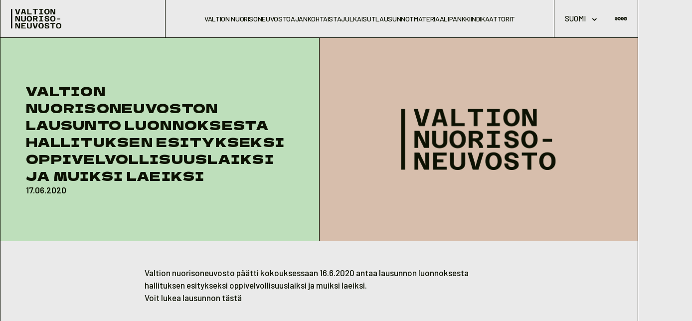

--- FILE ---
content_type: text/html; charset=UTF-8
request_url: https://tietoanuorista.fi/lausunnot/valtion-nuorisoneuvoston-lausunto-luonnoksesta-hallituksen-esitykseksi-oppivelvollisuuslaiksi-ja-muiksi-laeiksi/
body_size: 12848
content:
<!doctype html>
<html lang="fi">

<head>
	<meta charset="UTF-8">
	<meta name="viewport" content="width=device-width, initial-scale=1">
	<meta name="theme-color" content="#eaeaea" />

	<link rel="profile" href="https://gmpg.org/xfn/11">
	<meta name='robots' content='index, follow, max-image-preview:large, max-snippet:-1, max-video-preview:-1' />

	<title>Valtion nuorisoneuvoston lausunto luonnoksesta hallituksen esitykseksi oppivelvollisuuslaiksi ja muiksi laeiksi - Valtion nuorisoneuvosto</title>
	<link rel="canonical" href="https://tietoanuorista.fi/lausunnot/valtion-nuorisoneuvoston-lausunto-luonnoksesta-hallituksen-esitykseksi-oppivelvollisuuslaiksi-ja-muiksi-laeiksi/" />
	<meta property="og:locale" content="fi_FI" />
	<meta property="og:type" content="article" />
	<meta property="og:title" content="Valtion nuorisoneuvoston lausunto luonnoksesta hallituksen esitykseksi oppivelvollisuuslaiksi ja muiksi laeiksi - Valtion nuorisoneuvosto" />
	<meta property="og:description" content="Valtion nuorisoneuvosto päätti kokouksessaan 16.6.2020 antaa lausunnon luonnoksesta hallituksen esitykseksi oppivelvollisuuslaiksi ja muiksi laeiksi. Voit lukea lausunnon tästä" />
	<meta property="og:url" content="https://tietoanuorista.fi/lausunnot/valtion-nuorisoneuvoston-lausunto-luonnoksesta-hallituksen-esitykseksi-oppivelvollisuuslaiksi-ja-muiksi-laeiksi/" />
	<meta property="og:site_name" content="Valtion nuorisoneuvosto" />
	<meta name="twitter:card" content="summary_large_image" />
	<script type="application/ld+json" class="yoast-schema-graph">{"@context":"https://schema.org","@graph":[{"@type":"WebPage","@id":"https://tietoanuorista.fi/lausunnot/valtion-nuorisoneuvoston-lausunto-luonnoksesta-hallituksen-esitykseksi-oppivelvollisuuslaiksi-ja-muiksi-laeiksi/","url":"https://tietoanuorista.fi/lausunnot/valtion-nuorisoneuvoston-lausunto-luonnoksesta-hallituksen-esitykseksi-oppivelvollisuuslaiksi-ja-muiksi-laeiksi/","name":"Valtion nuorisoneuvoston lausunto luonnoksesta hallituksen esitykseksi oppivelvollisuuslaiksi ja muiksi laeiksi - Valtion nuorisoneuvosto","isPartOf":{"@id":"https://tietoanuorista.fi/#website"},"primaryImageOfPage":{"@id":"https://tietoanuorista.fi/lausunnot/valtion-nuorisoneuvoston-lausunto-luonnoksesta-hallituksen-esitykseksi-oppivelvollisuuslaiksi-ja-muiksi-laeiksi/#primaryimage"},"image":{"@id":"https://tietoanuorista.fi/lausunnot/valtion-nuorisoneuvoston-lausunto-luonnoksesta-hallituksen-esitykseksi-oppivelvollisuuslaiksi-ja-muiksi-laeiksi/#primaryimage"},"thumbnailUrl":"https://tietoanuorista.fi/wp-content/uploads/2024/11/VNN_placeholder.png","datePublished":"2020-06-17T08:51:05+00:00","breadcrumb":{"@id":"https://tietoanuorista.fi/lausunnot/valtion-nuorisoneuvoston-lausunto-luonnoksesta-hallituksen-esitykseksi-oppivelvollisuuslaiksi-ja-muiksi-laeiksi/#breadcrumb"},"inLanguage":"fi","potentialAction":[{"@type":"ReadAction","target":["https://tietoanuorista.fi/lausunnot/valtion-nuorisoneuvoston-lausunto-luonnoksesta-hallituksen-esitykseksi-oppivelvollisuuslaiksi-ja-muiksi-laeiksi/"]}]},{"@type":"ImageObject","inLanguage":"fi","@id":"https://tietoanuorista.fi/lausunnot/valtion-nuorisoneuvoston-lausunto-luonnoksesta-hallituksen-esitykseksi-oppivelvollisuuslaiksi-ja-muiksi-laeiksi/#primaryimage","url":"https://tietoanuorista.fi/wp-content/uploads/2024/11/VNN_placeholder.png","contentUrl":"https://tietoanuorista.fi/wp-content/uploads/2024/11/VNN_placeholder.png","width":718,"height":405},{"@type":"BreadcrumbList","@id":"https://tietoanuorista.fi/lausunnot/valtion-nuorisoneuvoston-lausunto-luonnoksesta-hallituksen-esitykseksi-oppivelvollisuuslaiksi-ja-muiksi-laeiksi/#breadcrumb","itemListElement":[{"@type":"ListItem","position":1,"name":"Home","item":"https://tietoanuorista.fi/"},{"@type":"ListItem","position":2,"name":"Valtion nuorisoneuvoston lausunto luonnoksesta hallituksen esitykseksi oppivelvollisuuslaiksi ja muiksi laeiksi"}]},{"@type":"WebSite","@id":"https://tietoanuorista.fi/#website","url":"https://tietoanuorista.fi/","name":"Valtion nuorisoneuvosto","description":"","potentialAction":[{"@type":"SearchAction","target":{"@type":"EntryPoint","urlTemplate":"https://tietoanuorista.fi/?s={search_term_string}"},"query-input":{"@type":"PropertyValueSpecification","valueRequired":true,"valueName":"search_term_string"}}],"inLanguage":"fi"},{"@type":"Person","@id":"https://tietoanuorista.fi/#/schema/person/e0379168665fd22163c3a1b6fbfaa61f","name":"paakayttaja","url":"https://tietoanuorista.fi/author/paakayttaja/"}]}</script>


<link rel="alternate" type="application/rss+xml" title="Valtion nuorisoneuvosto &raquo; syöte" href="https://tietoanuorista.fi/feed/" />
<link rel="alternate" type="application/rss+xml" title="Valtion nuorisoneuvosto &raquo; kommenttien syöte" href="https://tietoanuorista.fi/comments/feed/" />
<link rel="alternate" title="oEmbed (JSON)" type="application/json+oembed" href="https://tietoanuorista.fi/wp-json/oembed/1.0/embed?url=https%3A%2F%2Ftietoanuorista.fi%2Flausunnot%2Fvaltion-nuorisoneuvoston-lausunto-luonnoksesta-hallituksen-esitykseksi-oppivelvollisuuslaiksi-ja-muiksi-laeiksi%2F&#038;lang=fi" />
<link rel="alternate" title="oEmbed (XML)" type="text/xml+oembed" href="https://tietoanuorista.fi/wp-json/oembed/1.0/embed?url=https%3A%2F%2Ftietoanuorista.fi%2Flausunnot%2Fvaltion-nuorisoneuvoston-lausunto-luonnoksesta-hallituksen-esitykseksi-oppivelvollisuuslaiksi-ja-muiksi-laeiksi%2F&#038;format=xml&#038;lang=fi" />
<style id='wp-img-auto-sizes-contain-inline-css'>
img:is([sizes=auto i],[sizes^="auto," i]){contain-intrinsic-size:3000px 1500px}
/*# sourceURL=wp-img-auto-sizes-contain-inline-css */
</style>
<style id='wp-emoji-styles-inline-css'>

	img.wp-smiley, img.emoji {
		display: inline !important;
		border: none !important;
		box-shadow: none !important;
		height: 1em !important;
		width: 1em !important;
		margin: 0 0.07em !important;
		vertical-align: -0.1em !important;
		background: none !important;
		padding: 0 !important;
	}
/*# sourceURL=wp-emoji-styles-inline-css */
</style>
<style id='wp-block-library-inline-css'>
:root{--wp-block-synced-color:#7a00df;--wp-block-synced-color--rgb:122,0,223;--wp-bound-block-color:var(--wp-block-synced-color);--wp-editor-canvas-background:#ddd;--wp-admin-theme-color:#007cba;--wp-admin-theme-color--rgb:0,124,186;--wp-admin-theme-color-darker-10:#006ba1;--wp-admin-theme-color-darker-10--rgb:0,107,160.5;--wp-admin-theme-color-darker-20:#005a87;--wp-admin-theme-color-darker-20--rgb:0,90,135;--wp-admin-border-width-focus:2px}@media (min-resolution:192dpi){:root{--wp-admin-border-width-focus:1.5px}}.wp-element-button{cursor:pointer}:root .has-very-light-gray-background-color{background-color:#eee}:root .has-very-dark-gray-background-color{background-color:#313131}:root .has-very-light-gray-color{color:#eee}:root .has-very-dark-gray-color{color:#313131}:root .has-vivid-green-cyan-to-vivid-cyan-blue-gradient-background{background:linear-gradient(135deg,#00d084,#0693e3)}:root .has-purple-crush-gradient-background{background:linear-gradient(135deg,#34e2e4,#4721fb 50%,#ab1dfe)}:root .has-hazy-dawn-gradient-background{background:linear-gradient(135deg,#faaca8,#dad0ec)}:root .has-subdued-olive-gradient-background{background:linear-gradient(135deg,#fafae1,#67a671)}:root .has-atomic-cream-gradient-background{background:linear-gradient(135deg,#fdd79a,#004a59)}:root .has-nightshade-gradient-background{background:linear-gradient(135deg,#330968,#31cdcf)}:root .has-midnight-gradient-background{background:linear-gradient(135deg,#020381,#2874fc)}:root{--wp--preset--font-size--normal:16px;--wp--preset--font-size--huge:42px}.has-regular-font-size{font-size:1em}.has-larger-font-size{font-size:2.625em}.has-normal-font-size{font-size:var(--wp--preset--font-size--normal)}.has-huge-font-size{font-size:var(--wp--preset--font-size--huge)}.has-text-align-center{text-align:center}.has-text-align-left{text-align:left}.has-text-align-right{text-align:right}.has-fit-text{white-space:nowrap!important}#end-resizable-editor-section{display:none}.aligncenter{clear:both}.items-justified-left{justify-content:flex-start}.items-justified-center{justify-content:center}.items-justified-right{justify-content:flex-end}.items-justified-space-between{justify-content:space-between}.screen-reader-text{border:0;clip-path:inset(50%);height:1px;margin:-1px;overflow:hidden;padding:0;position:absolute;width:1px;word-wrap:normal!important}.screen-reader-text:focus{background-color:#ddd;clip-path:none;color:#444;display:block;font-size:1em;height:auto;left:5px;line-height:normal;padding:15px 23px 14px;text-decoration:none;top:5px;width:auto;z-index:100000}html :where(.has-border-color){border-style:solid}html :where([style*=border-top-color]){border-top-style:solid}html :where([style*=border-right-color]){border-right-style:solid}html :where([style*=border-bottom-color]){border-bottom-style:solid}html :where([style*=border-left-color]){border-left-style:solid}html :where([style*=border-width]){border-style:solid}html :where([style*=border-top-width]){border-top-style:solid}html :where([style*=border-right-width]){border-right-style:solid}html :where([style*=border-bottom-width]){border-bottom-style:solid}html :where([style*=border-left-width]){border-left-style:solid}html :where(img[class*=wp-image-]){height:auto;max-width:100%}:where(figure){margin:0 0 1em}html :where(.is-position-sticky){--wp-admin--admin-bar--position-offset:var(--wp-admin--admin-bar--height,0px)}@media screen and (max-width:600px){html :where(.is-position-sticky){--wp-admin--admin-bar--position-offset:0px}}

/*# sourceURL=wp-block-library-inline-css */
</style><style id='global-styles-inline-css'>
:root{--wp--preset--aspect-ratio--square: 1;--wp--preset--aspect-ratio--4-3: 4/3;--wp--preset--aspect-ratio--3-4: 3/4;--wp--preset--aspect-ratio--3-2: 3/2;--wp--preset--aspect-ratio--2-3: 2/3;--wp--preset--aspect-ratio--16-9: 16/9;--wp--preset--aspect-ratio--9-16: 9/16;--wp--preset--color--black: #000000;--wp--preset--color--cyan-bluish-gray: #abb8c3;--wp--preset--color--white: #ffffff;--wp--preset--color--pale-pink: #f78da7;--wp--preset--color--vivid-red: #cf2e2e;--wp--preset--color--luminous-vivid-orange: #ff6900;--wp--preset--color--luminous-vivid-amber: #fcb900;--wp--preset--color--light-green-cyan: #7bdcb5;--wp--preset--color--vivid-green-cyan: #00d084;--wp--preset--color--pale-cyan-blue: #8ed1fc;--wp--preset--color--vivid-cyan-blue: #0693e3;--wp--preset--color--vivid-purple: #9b51e0;--wp--preset--color--background: #EAEAEA;--wp--preset--color--foreground: #0D1203;--wp--preset--color--blue: #ACBDD7;--wp--preset--color--green: #BEDFBB;--wp--preset--color--brown: #D7BEAC;--wp--preset--color--yellow: #D6D7AC;--wp--preset--color--purple: #CEACD7;--wp--preset--color--rose: #F2C2C2;--wp--preset--gradient--vivid-cyan-blue-to-vivid-purple: linear-gradient(135deg,rgb(6,147,227) 0%,rgb(155,81,224) 100%);--wp--preset--gradient--light-green-cyan-to-vivid-green-cyan: linear-gradient(135deg,rgb(122,220,180) 0%,rgb(0,208,130) 100%);--wp--preset--gradient--luminous-vivid-amber-to-luminous-vivid-orange: linear-gradient(135deg,rgb(252,185,0) 0%,rgb(255,105,0) 100%);--wp--preset--gradient--luminous-vivid-orange-to-vivid-red: linear-gradient(135deg,rgb(255,105,0) 0%,rgb(207,46,46) 100%);--wp--preset--gradient--very-light-gray-to-cyan-bluish-gray: linear-gradient(135deg,rgb(238,238,238) 0%,rgb(169,184,195) 100%);--wp--preset--gradient--cool-to-warm-spectrum: linear-gradient(135deg,rgb(74,234,220) 0%,rgb(151,120,209) 20%,rgb(207,42,186) 40%,rgb(238,44,130) 60%,rgb(251,105,98) 80%,rgb(254,248,76) 100%);--wp--preset--gradient--blush-light-purple: linear-gradient(135deg,rgb(255,206,236) 0%,rgb(152,150,240) 100%);--wp--preset--gradient--blush-bordeaux: linear-gradient(135deg,rgb(254,205,165) 0%,rgb(254,45,45) 50%,rgb(107,0,62) 100%);--wp--preset--gradient--luminous-dusk: linear-gradient(135deg,rgb(255,203,112) 0%,rgb(199,81,192) 50%,rgb(65,88,208) 100%);--wp--preset--gradient--pale-ocean: linear-gradient(135deg,rgb(255,245,203) 0%,rgb(182,227,212) 50%,rgb(51,167,181) 100%);--wp--preset--gradient--electric-grass: linear-gradient(135deg,rgb(202,248,128) 0%,rgb(113,206,126) 100%);--wp--preset--gradient--midnight: linear-gradient(135deg,rgb(2,3,129) 0%,rgb(40,116,252) 100%);--wp--preset--font-size--small: 0.875rem;--wp--preset--font-size--medium: clamp(0.875rem, 0.875rem + ((1vw - 0.2rem) * 0.287), 1rem);--wp--preset--font-size--large: clamp(1rem, 1rem + ((1vw - 0.2rem) * 0.54), 1.235rem);--wp--preset--font-size--x-large: clamp(1.235rem, 1.235rem + ((1vw - 0.2rem) * 0.811), 1.588rem);--wp--preset--font-size--xx-large: clamp(1.588rem, 1.588rem + ((1vw - 0.2rem) * 1.406), 2.2rem);--wp--preset--font-family--display: Dela Gothic One, sans-serif;--wp--preset--font-family--body: Barlow, sans-serif;--wp--preset--font-family--number: Questrial, sans-serif;--wp--preset--spacing--20: clamp(2rem, 5vw, 2.5rem);--wp--preset--spacing--30: clamp(2.5rem, 5vw, 3rem);--wp--preset--spacing--40: clamp(3rem, 5vw, 4.5rem);--wp--preset--spacing--50: clamp(4.5rem, 5vw, 6.5rem);--wp--preset--spacing--60: clamp(6.5rem, 5vw, 10.5rem);--wp--preset--spacing--70: 3.38rem;--wp--preset--spacing--80: 5.06rem;--wp--preset--spacing--0-5: clamp(1rem, 5vw, 1.235rem);--wp--preset--spacing--10: clamp(1.5rem, 5vw, 2rem);--wp--preset--shadow--natural: 6px 6px 9px rgba(0, 0, 0, 0.2);--wp--preset--shadow--deep: 12px 12px 50px rgba(0, 0, 0, 0.4);--wp--preset--shadow--sharp: 6px 6px 0px rgba(0, 0, 0, 0.2);--wp--preset--shadow--outlined: 6px 6px 0px -3px rgb(255, 255, 255), 6px 6px rgb(0, 0, 0);--wp--preset--shadow--crisp: 6px 6px 0px rgb(0, 0, 0);}:root { --wp--style--global--content-size: 41.176rem;--wp--style--global--wide-size: 63.529rem; }:where(body) { margin: 0; }.wp-site-blocks > .alignleft { float: left; margin-right: 2em; }.wp-site-blocks > .alignright { float: right; margin-left: 2em; }.wp-site-blocks > .aligncenter { justify-content: center; margin-left: auto; margin-right: auto; }:where(.wp-site-blocks) > * { margin-block-start: 1.2rem; margin-block-end: 0; }:where(.wp-site-blocks) > :first-child { margin-block-start: 0; }:where(.wp-site-blocks) > :last-child { margin-block-end: 0; }:root { --wp--style--block-gap: 1.2rem; }:root :where(.is-layout-flow) > :first-child{margin-block-start: 0;}:root :where(.is-layout-flow) > :last-child{margin-block-end: 0;}:root :where(.is-layout-flow) > *{margin-block-start: 1.2rem;margin-block-end: 0;}:root :where(.is-layout-constrained) > :first-child{margin-block-start: 0;}:root :where(.is-layout-constrained) > :last-child{margin-block-end: 0;}:root :where(.is-layout-constrained) > *{margin-block-start: 1.2rem;margin-block-end: 0;}:root :where(.is-layout-flex){gap: 1.2rem;}:root :where(.is-layout-grid){gap: 1.2rem;}.is-layout-flow > .alignleft{float: left;margin-inline-start: 0;margin-inline-end: 2em;}.is-layout-flow > .alignright{float: right;margin-inline-start: 2em;margin-inline-end: 0;}.is-layout-flow > .aligncenter{margin-left: auto !important;margin-right: auto !important;}.is-layout-constrained > .alignleft{float: left;margin-inline-start: 0;margin-inline-end: 2em;}.is-layout-constrained > .alignright{float: right;margin-inline-start: 2em;margin-inline-end: 0;}.is-layout-constrained > .aligncenter{margin-left: auto !important;margin-right: auto !important;}.is-layout-constrained > :where(:not(.alignleft):not(.alignright):not(.alignfull)){max-width: var(--wp--style--global--content-size);margin-left: auto !important;margin-right: auto !important;}.is-layout-constrained > .alignwide{max-width: var(--wp--style--global--wide-size);}body .is-layout-flex{display: flex;}.is-layout-flex{flex-wrap: wrap;align-items: center;}.is-layout-flex > :is(*, div){margin: 0;}body .is-layout-grid{display: grid;}.is-layout-grid > :is(*, div){margin: 0;}body{padding-top: 0px;padding-right: 0px;padding-bottom: 0px;padding-left: 0px;}a:where(:not(.wp-element-button)){color: var(--wp--preset--color--contrast);text-decoration: underline;}:root :where(a:where(:not(.wp-element-button)):hover){text-decoration: none;}h1, h2, h3, h4, h5, h6{color: var(--wp--preset--color--contrast);font-family: var(--wp--preset--font-family--heading);font-weight: 400;line-height: 1.2;}:root :where(.wp-element-button, .wp-block-button__link){background-color: var(--wp--preset--color--background);border-radius: 9999px;border-color: var(--wp--preset--color--foreground);border-width: 1px;border-style: solid;color: var(--wp--preset--color--base);font-family: inherit;font-size: var(--wp--preset--font-size--small);font-style: normal;font-weight: 600;letter-spacing: inherit;line-height: inherit;padding-top: var(--wp--preset--spacing--0);padding-right: var(--wp--preset--spacing--30);padding-bottom: var(--wp--preset--spacing--0);padding-left: var(--wp--preset--spacing--30);text-decoration: none;text-transform: inherit;}:root :where(.wp-element-button:hover, .wp-block-button__link:hover){background-color: var(--wp--preset--color--foreground);border-color: var(--wp--preset--color--contrast-2);color: var(--wp--preset--color--background);}:root :where(.wp-element-button:focus, .wp-block-button__link:focus){background-color: var(--wp--preset--color--contrast-2);border-color: var(--wp--preset--color--contrast-2);color: var(--wp--preset--color--base);outline-color: var(--wp--preset--color--background);outline-offset: 2px;outline-style: dotted;outline-width: 1px;}:root :where(.wp-element-button:active, .wp-block-button__link:active){background-color: var(--wp--preset--color--contrast);color: var(--wp--preset--color--base);}:root :where(.wp-element-caption, .wp-block-audio figcaption, .wp-block-embed figcaption, .wp-block-gallery figcaption, .wp-block-image figcaption, .wp-block-table figcaption, .wp-block-video figcaption){color: var(--wp--preset--color--contrast-2);font-family: var(--wp--preset--font-family--body);font-size: 0.8rem;}.has-black-color{color: var(--wp--preset--color--black) !important;}.has-cyan-bluish-gray-color{color: var(--wp--preset--color--cyan-bluish-gray) !important;}.has-white-color{color: var(--wp--preset--color--white) !important;}.has-pale-pink-color{color: var(--wp--preset--color--pale-pink) !important;}.has-vivid-red-color{color: var(--wp--preset--color--vivid-red) !important;}.has-luminous-vivid-orange-color{color: var(--wp--preset--color--luminous-vivid-orange) !important;}.has-luminous-vivid-amber-color{color: var(--wp--preset--color--luminous-vivid-amber) !important;}.has-light-green-cyan-color{color: var(--wp--preset--color--light-green-cyan) !important;}.has-vivid-green-cyan-color{color: var(--wp--preset--color--vivid-green-cyan) !important;}.has-pale-cyan-blue-color{color: var(--wp--preset--color--pale-cyan-blue) !important;}.has-vivid-cyan-blue-color{color: var(--wp--preset--color--vivid-cyan-blue) !important;}.has-vivid-purple-color{color: var(--wp--preset--color--vivid-purple) !important;}.has-background-color{color: var(--wp--preset--color--background) !important;}.has-foreground-color{color: var(--wp--preset--color--foreground) !important;}.has-blue-color{color: var(--wp--preset--color--blue) !important;}.has-green-color{color: var(--wp--preset--color--green) !important;}.has-brown-color{color: var(--wp--preset--color--brown) !important;}.has-yellow-color{color: var(--wp--preset--color--yellow) !important;}.has-purple-color{color: var(--wp--preset--color--purple) !important;}.has-rose-color{color: var(--wp--preset--color--rose) !important;}.has-black-background-color{background-color: var(--wp--preset--color--black) !important;}.has-cyan-bluish-gray-background-color{background-color: var(--wp--preset--color--cyan-bluish-gray) !important;}.has-white-background-color{background-color: var(--wp--preset--color--white) !important;}.has-pale-pink-background-color{background-color: var(--wp--preset--color--pale-pink) !important;}.has-vivid-red-background-color{background-color: var(--wp--preset--color--vivid-red) !important;}.has-luminous-vivid-orange-background-color{background-color: var(--wp--preset--color--luminous-vivid-orange) !important;}.has-luminous-vivid-amber-background-color{background-color: var(--wp--preset--color--luminous-vivid-amber) !important;}.has-light-green-cyan-background-color{background-color: var(--wp--preset--color--light-green-cyan) !important;}.has-vivid-green-cyan-background-color{background-color: var(--wp--preset--color--vivid-green-cyan) !important;}.has-pale-cyan-blue-background-color{background-color: var(--wp--preset--color--pale-cyan-blue) !important;}.has-vivid-cyan-blue-background-color{background-color: var(--wp--preset--color--vivid-cyan-blue) !important;}.has-vivid-purple-background-color{background-color: var(--wp--preset--color--vivid-purple) !important;}.has-background-background-color{background-color: var(--wp--preset--color--background) !important;}.has-foreground-background-color{background-color: var(--wp--preset--color--foreground) !important;}.has-blue-background-color{background-color: var(--wp--preset--color--blue) !important;}.has-green-background-color{background-color: var(--wp--preset--color--green) !important;}.has-brown-background-color{background-color: var(--wp--preset--color--brown) !important;}.has-yellow-background-color{background-color: var(--wp--preset--color--yellow) !important;}.has-purple-background-color{background-color: var(--wp--preset--color--purple) !important;}.has-rose-background-color{background-color: var(--wp--preset--color--rose) !important;}.has-black-border-color{border-color: var(--wp--preset--color--black) !important;}.has-cyan-bluish-gray-border-color{border-color: var(--wp--preset--color--cyan-bluish-gray) !important;}.has-white-border-color{border-color: var(--wp--preset--color--white) !important;}.has-pale-pink-border-color{border-color: var(--wp--preset--color--pale-pink) !important;}.has-vivid-red-border-color{border-color: var(--wp--preset--color--vivid-red) !important;}.has-luminous-vivid-orange-border-color{border-color: var(--wp--preset--color--luminous-vivid-orange) !important;}.has-luminous-vivid-amber-border-color{border-color: var(--wp--preset--color--luminous-vivid-amber) !important;}.has-light-green-cyan-border-color{border-color: var(--wp--preset--color--light-green-cyan) !important;}.has-vivid-green-cyan-border-color{border-color: var(--wp--preset--color--vivid-green-cyan) !important;}.has-pale-cyan-blue-border-color{border-color: var(--wp--preset--color--pale-cyan-blue) !important;}.has-vivid-cyan-blue-border-color{border-color: var(--wp--preset--color--vivid-cyan-blue) !important;}.has-vivid-purple-border-color{border-color: var(--wp--preset--color--vivid-purple) !important;}.has-background-border-color{border-color: var(--wp--preset--color--background) !important;}.has-foreground-border-color{border-color: var(--wp--preset--color--foreground) !important;}.has-blue-border-color{border-color: var(--wp--preset--color--blue) !important;}.has-green-border-color{border-color: var(--wp--preset--color--green) !important;}.has-brown-border-color{border-color: var(--wp--preset--color--brown) !important;}.has-yellow-border-color{border-color: var(--wp--preset--color--yellow) !important;}.has-purple-border-color{border-color: var(--wp--preset--color--purple) !important;}.has-rose-border-color{border-color: var(--wp--preset--color--rose) !important;}.has-vivid-cyan-blue-to-vivid-purple-gradient-background{background: var(--wp--preset--gradient--vivid-cyan-blue-to-vivid-purple) !important;}.has-light-green-cyan-to-vivid-green-cyan-gradient-background{background: var(--wp--preset--gradient--light-green-cyan-to-vivid-green-cyan) !important;}.has-luminous-vivid-amber-to-luminous-vivid-orange-gradient-background{background: var(--wp--preset--gradient--luminous-vivid-amber-to-luminous-vivid-orange) !important;}.has-luminous-vivid-orange-to-vivid-red-gradient-background{background: var(--wp--preset--gradient--luminous-vivid-orange-to-vivid-red) !important;}.has-very-light-gray-to-cyan-bluish-gray-gradient-background{background: var(--wp--preset--gradient--very-light-gray-to-cyan-bluish-gray) !important;}.has-cool-to-warm-spectrum-gradient-background{background: var(--wp--preset--gradient--cool-to-warm-spectrum) !important;}.has-blush-light-purple-gradient-background{background: var(--wp--preset--gradient--blush-light-purple) !important;}.has-blush-bordeaux-gradient-background{background: var(--wp--preset--gradient--blush-bordeaux) !important;}.has-luminous-dusk-gradient-background{background: var(--wp--preset--gradient--luminous-dusk) !important;}.has-pale-ocean-gradient-background{background: var(--wp--preset--gradient--pale-ocean) !important;}.has-electric-grass-gradient-background{background: var(--wp--preset--gradient--electric-grass) !important;}.has-midnight-gradient-background{background: var(--wp--preset--gradient--midnight) !important;}.has-small-font-size{font-size: var(--wp--preset--font-size--small) !important;}.has-medium-font-size{font-size: var(--wp--preset--font-size--medium) !important;}.has-large-font-size{font-size: var(--wp--preset--font-size--large) !important;}.has-x-large-font-size{font-size: var(--wp--preset--font-size--x-large) !important;}.has-xx-large-font-size{font-size: var(--wp--preset--font-size--xx-large) !important;}.has-display-font-family{font-family: var(--wp--preset--font-family--display) !important;}.has-body-font-family{font-family: var(--wp--preset--font-family--body) !important;}.has-number-font-family{font-family: var(--wp--preset--font-family--number) !important;}
/*# sourceURL=global-styles-inline-css */
</style>

<link rel='stylesheet' id='dashicons-css' href='https://tietoanuorista.fi/wp-includes/css/dashicons.min.css?ver=6.9' media='all' />
<link rel='stylesheet' id='tietoanuorista-style-css' href='https://tietoanuorista.fi/wp-content/themes/tietoanuorista/theme/style.css?ver=1.1.4' media='all' />
<link rel="https://api.w.org/" href="https://tietoanuorista.fi/wp-json/" /><link rel="alternate" title="JSON" type="application/json" href="https://tietoanuorista.fi/wp-json/wp/v2/statements/5279" /><link rel="EditURI" type="application/rsd+xml" title="RSD" href="https://tietoanuorista.fi/xmlrpc.php?rsd" />
<meta name="generator" content="WordPress 6.9" />
<link rel='shortlink' href='https://tietoanuorista.fi/?p=5279' />
<link rel="icon" href="https://tietoanuorista.fi/wp-content/uploads/2024/01/cropped-favicon-32x32.png" sizes="32x32" />
<link rel="icon" href="https://tietoanuorista.fi/wp-content/uploads/2024/01/cropped-favicon-192x192.png" sizes="192x192" />
<link rel="apple-touch-icon" href="https://tietoanuorista.fi/wp-content/uploads/2024/01/cropped-favicon-180x180.png" />
<meta name="msapplication-TileImage" content="https://tietoanuorista.fi/wp-content/uploads/2024/01/cropped-favicon-270x270.png" />
		<style id="wp-custom-css">
			/* Query Loop Basic styling */

.query-loop.wp-block-query li {
  margin-left: 0px;
  margin-right: 0px;
  margin-top: 1rem;
  margin-bottom: 1rem;
  display: flex;
  flex-direction: column;
  border-width: 1px;
  border-top-width: 1px;
  border-bottom-width: 1px;
  --tw-border-opacity: 1;
  border-color: rgb(13 18 3 / var(--tw-border-opacity));
  padding: 0px;
  transition-property: color, background-color, border-color, text-decoration-color, fill, stroke;
  transition-duration: 300ms;
  transition-timing-function: cubic-bezier(0.4, 0, 0.2, 1);
}

.query-loop.wp-block-query li:hover {
  --tw-bg-opacity: 1;
  background-color: rgb(214 215 172 / var(--tw-bg-opacity));
}

@media (min-width: 640px) {
  .query-loop.wp-block-query li:first-child {
    border-right-width: 0px;
  }

  .query-loop.wp-block-query li:nth-child(3n) {
    border-left-width: 0px;
  }
}

.query-loop.wp-block-query .wp-block-post-featured-image {
  border-bottom-width: 1px;
  --tw-border-opacity: 1;
  border-color: rgb(13 18 3 / var(--tw-border-opacity));
}

.query-loop.wp-block-query .wp-block-post-featured-image img {
  margin: 0px;
  display: inline-block;
}

.query-loop.wp-block-query .wp-block-group {
  padding: 0.5rem;
}

.query-loop.wp-block-query .query-loop-text {
  min-height: 12rem;
}

.query-loop.wp-block-query .wp-block-post-title {
  min-width: 100%;
  overflow-wrap: break-word;
  font-family: "Dela Gothic One", sans-serif;
  font-size: 1rem;
  line-height: 1.5rem;
  text-transform: uppercase;
  text-decoration-line: none;
}

.query-loop.wp-block-query .wp-block-post-excerpt__excerpt {
  min-width: 100%;
  overflow-wrap: break-word;
  font-size: 1rem;
  line-height: 1.5rem;
  text-decoration-line: none;
}

/* Query Loop Read More styling */

.query-loop.wp-block-query .wp-block-read-more {
  position: relative;
  display: inline-block;
  align-items: center;
  border-radius: 9999px;
  border-width: 1px;
  --tw-border-opacity: 1;
  border-color: rgb(13 18 3 / var(--tw-border-opacity));
  padding-left: 2rem;
  padding-right: 2rem;
  padding-top: 0.5rem;
  padding-bottom: 0.5rem;
  font-size: 0.875rem;
  line-height: 1.25rem;
  font-weight: 600;
  text-transform: uppercase;
  text-decoration-line: none !important;
  transition-property: all;
  transition-duration: 300ms;
  transition-timing-function: cubic-bezier(0.4, 0, 0.2, 1);
}

.query-loop.wp-block-query .wp-block-read-more:hover {
  --tw-bg-opacity: 1;
  background-color: rgb(13 18 3 / var(--tw-bg-opacity));
  --tw-text-opacity: 1;
  color: rgb(234 234 234 / var(--tw-text-opacity));
}

.query-loop.wp-block-query .wp-block-read-more::after {
  content: '';
  width: 24px;
  height: 24px;
  background-image: url('/wp-content/themes/tietoanuorista/theme/assets/images/arrow-forward.svg');
  background-size: cover;
  margin-left: 6px;
  display: inline-block;
  vertical-align: middle;
  margin-top: -4px;
}

.query-loop.wp-block-query .wp-block-read-more:hover::after {
  background-image: url('/wp-content/themes/tietoanuorista/theme/assets/images/arrow-forward-white.svg');
}

		</style>
		
	<style>
	.material-card .font-bold {
    font-weight: 700;
  }
  .hover\:bg-blue:hover {
    background-color: #ACBDD7;
  }
  .term-btn {
    border: 1px solid black;
    border-radius: 5px;
    font-size: 14px;
    font-weight: 600;
    padding: 5px 8px;
    text-decoration: none;
    color: black;
    line-height: 1.2;
  }
  .material-card .font-body, .single-materials .font-body {
    font-family: "Barlow", sans-serif !important;
    font-size: 1.25rem;
    text-transform: none;
    font-weight: 700 !important;
  }
	.single-materials .font-body {
    font-family: "Barlow", sans-serif !important;
    font-size: 1rem;
    text-transform: none;
    font-weight: 600 !important;
  }
  .material-filters .facetwp-facet {
    margin-bottom: 0;
  }
  .facetwp-reset {
    display: inline-block;
    padding: 8px 15px;
    border: 1px solid black;
    border-radius: 50px;
    font-size: 14px;
    font-weight: 600;
    color: rgb(17 24 39 / 1);
  }
  .facetwp-type-search .facetwp-icon {
    display: none;
  }
  .material-filters .facetwp-type-search input {
    border: 1px solid rgb(209 213 219 / 1);
    border-radius: 0.375rem;
    font-weight: 600;
    padding: 0.5rem 0.75rem;
    color: rgb(17 24 39 / 1);
    line-height: 1.2;
    background-color: rgb(234 234 234 / 1);
    margin-top: 0.25rem !important;
    max-width: 100%;
  }
	.single-materials .border-r {
		border-right: 1px solid;
	}
  @media (max-width: 767px) {
    .facetwp-input-wrap, .facetwp-input-wrap input, .facetwp-dropdown {
      width: 100% !important;
    }
  }
  
  .facetwp-type-dropdown select {
    max-width: 100%;
    padding-left: 0.75rem;  /* px-3 */
    padding-right: 0.75rem;
    padding-top: 0.5rem;    /* py-2 */
    padding-bottom: 0.5rem;
    margin-top: 0.25rem;    /* mt-1 */
  
    color: #111827;         /* text-gray-900 */
    background-color: #ffffff;
    border: 1px solid #d1d5db; /* border-gray-300 */
    border-radius: 0.375rem;   /* rounded-md */
  }
  
  /* Focus styles (focus:ring focus:ring-green-200) */
  .facetwp-type-dropdown select:focus {
    outline: none;
    box-shadow: 0 0 0 3px rgba(187, 247, 208, 0.8); /* green-200 ring */
  }
	</style>
</head>

<body class="wp-singular statements-template-default single single-statements postid-5279 wp-embed-responsive wp-theme-tietoanuoristatheme">

	
	<div id="page">
		<a href="#content" class="sr-only">
			Skip to content		</a>

		

<header
	class="fixed top-0 z-50 w-full transition-all duration-300 border-t border-b bg-background border-foreground sm:border-t-0">
	<div
		class="flex flex-row xl:grid xl:grid-cols-[330px_780px_auto] items-center max-w-pageContainer mx-auto divide-x divide-foreground border-x border-foreground h-[75px]">
		<div class="flex items-center justify-start flex-1 h-full ml-5">
			<a href="/">
				<span class="sr-only">
					Valtion nuorisoneuvosto				</span>
				<img class="w-full h-[45px] m-auto" src="https://tietoanuorista.fi/wp-content/themes/tietoanuorista/theme/assets/images/vnn-logo.svg" alt="Valtion nuorisoneuvosto">
			</a>
		</div>
		<div class="items-center justify-center hidden h-full xl:flex">
			<nav id="site-navigation" class="main-navigation">
				<button class="sr-only menu-toggle" aria-controls="primary-menu" aria-expanded="false">
					Primary Menu				</button>
				<nav class="menu-primary-menu-container"><ul id="menu-primary-menu" class="list-none p-0 m-0 flex flex-grow items-center xl:gap-x-5 px-0"><li id="menu-item-42" class="menu-item menu-item-type-post_type menu-item-object-page menu-item-42 text-[14px] font-medium tracking-tight hover:text-primary transition-colors duration-300 ease-in-out uppercase !no-underline"><a href="https://tietoanuorista.fi/vnn/">Valtion nuorisoneuvosto</a></li>
<li id="menu-item-43" class="menu-item menu-item-type-post_type menu-item-object-page menu-item-43 text-[14px] font-medium tracking-tight hover:text-primary transition-colors duration-300 ease-in-out uppercase !no-underline"><a href="https://tietoanuorista.fi/ajankohtaista/">Ajankohtaista</a></li>
<li id="menu-item-44" class="menu-item menu-item-type-post_type menu-item-object-page menu-item-44 text-[14px] font-medium tracking-tight hover:text-primary transition-colors duration-300 ease-in-out uppercase !no-underline"><a href="https://tietoanuorista.fi/julkaisut/">Julkaisut</a></li>
<li id="menu-item-45" class="menu-item menu-item-type-post_type menu-item-object-page menu-item-45 text-[14px] font-medium tracking-tight hover:text-primary transition-colors duration-300 ease-in-out uppercase !no-underline"><a href="https://tietoanuorista.fi/lausunnot/">Lausunnot</a></li>
<li id="menu-item-7960" class="menu-item menu-item-type-custom menu-item-object-custom menu-item-7960 text-[14px] font-medium tracking-tight hover:text-primary transition-colors duration-300 ease-in-out uppercase !no-underline"><a href="/materiaalipankki">Materiaalipankki</a></li>
<li id="menu-item-7945" class="menu-item menu-item-type-custom menu-item-object-custom menu-item-7945 text-[14px] font-medium tracking-tight hover:text-primary transition-colors duration-300 ease-in-out uppercase !no-underline"><a target="_blank" href="https://indikaattorit.tietoanuorista.fi">Indikaattorit</a></li>
</ul></nav>			</nav>
		</div>
		<div class="flex-row items-center justify-between hidden h-full px-5 xl:flex">
			<div class="flex flex-row items-center">
				<div class="flex h-full">
					<button id="dropdownButton" type="button"
						class="inline-flex items-center justify-start w-full text-sm font-medium uppercase rounded-md text-foreground hover:bg-background focus:outline-none focus-visible:ring-2 focus-visible:ring-white focus-visible:ring-opacity-75"
						id="options-menu" aria-expanded="true" aria-haspopup="true">
						<!-- check current language -->
						Suomi						<svg class="ml-2 -mr-0.5 h-4 w-4" xmlns="http://www.w3.org/2000/svg" viewBox="0 0 20 20" fill="currentColor"
							aria-hidden="true">
							<path fill-rule="evenodd"
								d="M10.293 14.707a1 1 0 01-1.414 0l-4-4a1 1 0 011.414-1.414L10 12.586l3.293-3.293a1 1 0 111.414 1.414l-4 4z"
								clip-rule="evenodd" />
						</svg>
					</button>
					<!-- Dropdown content -->
					<div id="dropdownContent" class="absolute z-10 hidden w-48 p-2 bg-white divide-y divide-gray-100 rounded shadow dark:bg-gray-700">
						<ul class="flex flex-col py-1 text-sm text-gray-700 uppercase gap-y-2 dark:text-gray-200" aria-labelledby="Kielivalikko">
								<li class="lang-item lang-item-121 lang-item-en no-translation lang-item-first"><a lang="en-US" hreflang="en-US" href="https://tietoanuorista.fi/en/state-youth-council/">English</a></li>
	<li class="lang-item lang-item-125 lang-item-sv no-translation"><a lang="sv-SE" hreflang="sv-SE" href="https://tietoanuorista.fi/sv/statens-ungdomsrad/">Svenska</a></li>
						</ul>
					</div>
				</div>
				<div class="flex items-center justify-start h-full">
					<a href="/haku"
						class="inline-flex justify-start w-full px-4 font-medium uppercase rounded-md text-foreground hover:bg-background focus:outline-none focus-visible:ring-2 focus-visible:ring-white focus-visible:ring-opacity-75"
						id="options-menu" aria-expanded="true" aria-haspopup="true">
						<img src="https://tietoanuorista.fi/wp-content/themes/tietoanuorista/theme/assets/images/search.svg" alt="Search">
					</a>
				</div>
			</div>
			<div class="flex">
				<div class="flex items-center justify-start gap-x-2">
												<a href=" https://www.instagram.com/tietoanuorista/" target="_blank" rel="noopener noreferrer">
								<img src="https://tietoanuorista.fi/wp-content/themes/tietoanuorista/theme/assets/images/instagram-dark.png" alt="instagram">
							</a>
												<a href=" https://www.youtube.com/channel/UCGyq5Nqu-t50lZaYyF7VSkQ" target="_blank" rel="noopener noreferrer">
								<img src="https://tietoanuorista.fi/wp-content/themes/tietoanuorista/theme/assets/images/youtube-dark.png" alt="youtube">
							</a>
												<a href=" https://www.facebook.com/tietoanuorista" target="_blank" rel="noopener noreferrer">
								<img src="https://tietoanuorista.fi/wp-content/themes/tietoanuorista/theme/assets/images/facebook-dark.png" alt="facebook">
							</a>
												<a href=" https://linkedin.com/company/valtion-nuorisoneuvosto" target="_blank" rel="noopener noreferrer">
								<img src="https://tietoanuorista.fi/wp-content/themes/tietoanuorista/theme/assets/images/linkedin-dark.png" alt="linkedin">
							</a>
									</div>
			</div>
		</div>
		<div class="flex items-center justify-start h-full px-3 xl:hidden">
			<a href="/?s="
				class="inline-flex justify-start w-full px-4 font-medium uppercase rounded-md text-foreground hover:bg-background focus:outline-none focus-visible:ring-2 focus-visible:ring-white focus-visible:ring-opacity-75"
				id="options-menu" aria-expanded="true" aria-haspopup="true">
				<img src="https://tietoanuorista.fi/wp-content/themes/tietoanuorista/theme/assets/images/search.svg" alt="Search">
			</a>
		</div>
		<div class="flex items-center justify-end h-full px-3 xl:hidden">
			<button type="button"
				class="inline-flex items-center justify-center w-full px-4 py-2 text-sm font-medium uppercase rounded-md text-foreground hover:bg-background focus:outline-none focus-visible:ring-2 focus-visible:ring-white focus-visible:ring-opacity-75"
				id="openMobileMenu" aria-expanded="true" aria-haspopup="true">
				<!-- three lines with span -->
				<span class="sr-only">Open main menu</span>
				<svg width="21" height="13" viewBox="0 0 21 13" fill="none" xmlns="http://www.w3.org/2000/svg">
					<rect x="21" width="3" height="21" transform="rotate(90 21 0)" fill="#0D1203" />
					<rect x="21" y="5" width="3" height="21" transform="rotate(90 21 5)" fill="#0D1203" />
					<rect x="21" y="10" width="3" height="21" transform="rotate(90 21 10)" fill="#0D1203" />
				</svg>
			</button>
		</div>
	</div>

	<!-- Mobile Menu -->
	<div class="hidden transition-opacity duration-500 opacity-0" id="mobileMenu">
		<div class="fixed inset-0 z-10"></div>
		<div class="fixed inset-y-0 right-0 z-10 flex flex-col w-full overflow-y-auto border-t bg-background">
			<div
				class="flex flex-row xl:grid xl:grid-cols-[330px_780px_330px] items-center max-w-pageContainer mx-auto divide-x divide-foreground border-x border-foreground h-[75px] w-full">
				<div class="flex items-center justify-start flex-1 h-full ml-5">
					<a href="/" class="mr-6">
						<span class="sr-only">
							Valtion nuorisoneuvosto						</span>
						<img class="m-auto" src="https://tietoanuorista.fi/wp-content/themes/tietoanuorista/theme/assets/images/vnn-logo.svg" alt="Valtion nuorisoneuvosto">
					</a>
				</div>
				<div class="flex items-center justify-start h-full px-3 xl:hidden">
					<a href="/?s="
						class="inline-flex justify-start w-full px-4 font-medium uppercase rounded-md text-foreground hover:bg-background focus:outline-none focus-visible:ring-2 focus-visible:ring-white focus-visible:ring-opacity-75"
						id="options-menu" aria-expanded="true" aria-haspopup="true">
						<img src="https://tietoanuorista.fi/wp-content/themes/tietoanuorista/theme/assets/images/search.svg" alt="Search">
					</a>
				</div>
				<div class="flex items-center justify-end h-full px-3 xl:hidden bg-foreground">
					<button type="button"
						class="inline-flex items-center justify-center w-full px-4 py-2 text-sm font-medium uppercase rounded-md text-foreground"
						id="closeMobileMenu" aria-expanded="true" aria-haspopup="true">
						<!-- close -->
						<span class="sr-only">Close main menu</span>
						<svg width="21" height="21" viewBox="0 0 17 17" fill="none" xmlns="http://www.w3.org/2000/svg">
							<rect x="16.9854" y="14.8643" width="3" height="21" transform="rotate(135 16.9854 14.8643)"
								fill="#EAEAEA" />
							<rect x="2.13574" y="16.9854" width="3" height="21" transform="rotate(-135 2.13574 16.9854)"
								fill="#EAEAEA" />
						</svg>
					</button>
				</div>
			</div>
			<div class="flex flex-col justify-between flex-1">
				<div class="flow-root border-y border-foreground border-x">
					<div id="mobileNavItems">
						<div>
							<nav id="site-navigation" class="main-navigation align">
								<button class="sr-only menu-toggle" aria-controls="primary-menu" aria-expanded="false">
									Primary Menu								</button>
								<nav class="menu-primary-menu-container"><ul id="menu-primary-menu-1" class="list-none p-0 m-0 grid grid-cols-1 divide-y divide-foreground"><li class="menu-item menu-item-type-post_type menu-item-object-page menu-item-42 py-6 px-4 font-display text-xs uppercase hover:bg-green transition-colors duration-300 ease-in-out mobile-menu-item opacity-0"><a href="https://tietoanuorista.fi/vnn/">Valtion nuorisoneuvosto</a></li>
<li class="menu-item menu-item-type-post_type menu-item-object-page menu-item-43 py-6 px-4 font-display text-xs uppercase hover:bg-green transition-colors duration-300 ease-in-out mobile-menu-item opacity-0"><a href="https://tietoanuorista.fi/ajankohtaista/">Ajankohtaista</a></li>
<li class="menu-item menu-item-type-post_type menu-item-object-page menu-item-44 py-6 px-4 font-display text-xs uppercase hover:bg-green transition-colors duration-300 ease-in-out mobile-menu-item opacity-0"><a href="https://tietoanuorista.fi/julkaisut/">Julkaisut</a></li>
<li class="menu-item menu-item-type-post_type menu-item-object-page menu-item-45 py-6 px-4 font-display text-xs uppercase hover:bg-green transition-colors duration-300 ease-in-out mobile-menu-item opacity-0"><a href="https://tietoanuorista.fi/lausunnot/">Lausunnot</a></li>
<li class="menu-item menu-item-type-custom menu-item-object-custom menu-item-7960 py-6 px-4 font-display text-xs uppercase hover:bg-green transition-colors duration-300 ease-in-out mobile-menu-item opacity-0"><a href="/materiaalipankki">Materiaalipankki</a></li>
<li class="menu-item menu-item-type-custom menu-item-object-custom menu-item-7945 py-6 px-4 font-display text-xs uppercase hover:bg-green transition-colors duration-300 ease-in-out mobile-menu-item opacity-0"><a target="_blank" href="https://indikaattorit.tietoanuorista.fi">Indikaattorit</a></li>
</ul></nav>							</nav><!-- #site-navigation -->
						</div>
					</div>
				</div>
				<div class="flex h-full">
					<ul class="flex flex-row gap-4 p-4 uppercase">
							<li class="lang-item lang-item-121 lang-item-en no-translation lang-item-first"><a lang="en-US" hreflang="en-US" href="https://tietoanuorista.fi/en/state-youth-council/">English</a></li>
	<li class="lang-item lang-item-125 lang-item-sv no-translation"><a lang="sv-SE" hreflang="sv-SE" href="https://tietoanuorista.fi/sv/statens-ungdomsrad/">Svenska</a></li>
					</ul>
				</div>
				<div class="flex flex-wrap gap-2 p-6">
												<a href="https://tietoanuorista.fi/tietosuoja/"
								class="inline-flex flex-row items-center px-4 py-2 text-xs uppercase transition-colors duration-300 ease-in-out border rounded-full group gap-x-2 bg-background text-foreground border-foreground hover:bg-foreground hover:text-background hover:border-background">
								Tietosuoja								<svg class="w-6 h-6 fill-foreground group-hover:fill-background" viewBox="0 0 24 24" aria-hidden="true"
									xmlns="http://www.w3.org/2000/svg">
									<path d="M16.175 13H4V11H16.175L10.575 5.4L12 4L20 12L12 20L10.575 18.6L16.175 13Z" />
								</svg>
							</a>
												<a href="https://tietoanuorista.fi/saavutettavuusseloste/"
								class="inline-flex flex-row items-center px-4 py-2 text-xs uppercase transition-colors duration-300 ease-in-out border rounded-full group gap-x-2 bg-background text-foreground border-foreground hover:bg-foreground hover:text-background hover:border-background">
								Saavutettavuusseloste								<svg class="w-6 h-6 fill-foreground group-hover:fill-background" viewBox="0 0 24 24" aria-hidden="true"
									xmlns="http://www.w3.org/2000/svg">
									<path d="M16.175 13H4V11H16.175L10.575 5.4L12 4L20 12L12 20L10.575 18.6L16.175 13Z" />
								</svg>
							</a>
					
				</div>
			</div>

		</div>

	</div>

</header><!-- #colophon -->
<!-- fixed header padding -->
<div class="h-[75px]"></div>
		<div id="content">
<section class="mx-auto max-w-pageContainer border-x border-foreground" id="primary">
	<main id="main">

		
<article id="post-5279" class="post-5279 statements type-statements status-publish has-post-thumbnail hentry">

	<div
		class="grid h-full grid-cols-2 mx-auto border-b divide-x content-single-header max-w-pageContainer border-foreground divide-foreground">
		<div class="flex flex-row items-center justify-center col-span-2 px-4 py-8 md:px-12 md:py-12 md:col-span-1">
			<header class="flex flex-col gap-8 entry-header">
				<h1 class="text-sm sm:text-xl xl:text-2xl">Valtion nuorisoneuvoston lausunto luonnoksesta hallituksen esitykseksi oppivelvollisuuslaiksi ja muiksi laeiksi</h1>
				<span class="font-semibold">
					<!-- if custom post type events display event_start_date and event_end_date else display post date -->
					17.06.2020				</span>

			</header><!-- .entry-header -->
		</div>
		<div class="col-span-2 md:col-span-1">
			<!-- custom sized featured image -->
							<div class="featured-image">
					<img width="718" height="405" src="https://tietoanuorista.fi/wp-content/uploads/2024/11/VNN_placeholder.png" class="object-cover h-96 w-full default-featured-img" alt="" decoding="async" srcset="https://tietoanuorista.fi/wp-content/uploads/2024/11/VNN_placeholder.png 718w, https://tietoanuorista.fi/wp-content/uploads/2024/11/VNN_placeholder-300x169.png 300w" sizes="(max-width: 718px) 100vw, 718px" />				</div>
					</div>
	</div>

	<div class="entry-content p-4 xl:px-0 sm:py-12 prose prose-tietoanuorista max-w-none">

		<p>Valtion nuorisoneuvosto päätti kokouksessaan 16.6.2020 antaa lausunnon luonnoksesta hallituksen esitykseksi oppivelvollisuuslaiksi ja muiksi laeiksi.</p>
<p>Voit lukea lausunnon <a href="/wp-content/uploads/2020/06/Lausunto_oppivelvollisuuden-laajentaminen_VNN.pdf">tästä</a></p>

	</div><!-- .entry-content -->

	<!-- If post has acf field attachments display them -->
		



</article><!-- #post-${ID} -->
		
		<div class="flex justify-between px-4 pt-8 pb-16 mx-auto max-w-content lg:px-0">
			<div class="flex flex-col items-start justify-start w-1/2 py-8">
							</div>
			<div class="flex flex-col items-end justify-end w-1/2 py-8">
							</div>
		</div>

	</main><!-- #main -->
</section><!-- #primary -->


	</div><!-- #content -->

	
<footer class="bg-foreground text-background" id="colophon">

	<div
		class="grid grid-cols-1 xl:grid-cols-[330px_780px_auto] 2xl:grid-cols-[330px_780px_330px] items-center max-w-pageContainer mx-auto xl:divide-x divide-background border-x border-transparent divide-y xl:divide-y-0">
		<div class="flex items-center justify-center h-full py-12 ml-5 xl:justify-start">
			<div class="flex items-center justify-start gap-x-4">
										<a href="https://www.instagram.com/tietoanuorista/" target="_blank" rel="noopener noreferrer">
							<img src=" https://tietoanuorista.fi/wp-content/themes/tietoanuorista/theme/assets/images/instagram.png" alt="instagram">
						</a>

												<a href="https://www.youtube.com/channel/UCGyq5Nqu-t50lZaYyF7VSkQ" target="_blank" rel="noopener noreferrer">
							<img src=" https://tietoanuorista.fi/wp-content/themes/tietoanuorista/theme/assets/images/youtube.png" alt="youtube">
						</a>

												<a href="https://www.facebook.com/tietoanuorista" target="_blank" rel="noopener noreferrer">
							<img src=" https://tietoanuorista.fi/wp-content/themes/tietoanuorista/theme/assets/images/facebook.png" alt="facebook">
						</a>

												<a href="https://linkedin.com/company/valtion-nuorisoneuvosto" target="_blank" rel="noopener noreferrer">
							<img src=" https://tietoanuorista.fi/wp-content/themes/tietoanuorista/theme/assets/images/linkedin.png" alt="linkedin">
						</a>

									</div>
		</div>
		<div class="flex items-center justify-center h-full py-8 xl:py-0">
			<img src="https://tietoanuorista.fi/wp-content/themes/tietoanuorista/theme/assets/images/okm-tunnus.png" alt="Opetus- ja kulttuuriministeriön logo">
		</div>
		<div class="flex flex-col items-center justify-center h-full gap-4 px-4 py-8 2xl:px-0 xl:items-end xl:justify-end">
								<a href="https://tietoanuorista.fi/tietosuoja/"
						class="inline-flex flex-row items-center px-6 py-3 text-xs uppercase transition-colors duration-300 ease-in-out border rounded-full group gap-x-2 bg-background text-foreground border-foreground hover:bg-foreground hover:text-background hover:border-background">
						Tietosuoja						<svg class="w-6 h-6 fill-foreground group-hover:fill-background" viewBox="0 0 24 24" aria-hidden="true"
							xmlns="http://www.w3.org/2000/svg">
							<path d="M16.175 13H4V11H16.175L10.575 5.4L12 4L20 12L12 20L10.575 18.6L16.175 13Z" />
						</svg>
					</a>
										<a href="https://tietoanuorista.fi/saavutettavuusseloste/"
						class="inline-flex flex-row items-center px-6 py-3 text-xs uppercase transition-colors duration-300 ease-in-out border rounded-full group gap-x-2 bg-background text-foreground border-foreground hover:bg-foreground hover:text-background hover:border-background">
						Saavutettavuusseloste						<svg class="w-6 h-6 fill-foreground group-hover:fill-background" viewBox="0 0 24 24" aria-hidden="true"
							xmlns="http://www.w3.org/2000/svg">
							<path d="M16.175 13H4V11H16.175L10.575 5.4L12 4L20 12L12 20L10.575 18.6L16.175 13Z" />
						</svg>
					</a>
							</div>
	</div>


</footer><!-- #colophon -->
</div><!-- #page -->

<script type="speculationrules">
{"prefetch":[{"source":"document","where":{"and":[{"href_matches":"/*"},{"not":{"href_matches":["/wp-*.php","/wp-admin/*","/wp-content/uploads/*","/wp-content/*","/wp-content/plugins/*","/wp-content/themes/tietoanuorista/theme/*","/*\\?(.+)"]}},{"not":{"selector_matches":"a[rel~=\"nofollow\"]"}},{"not":{"selector_matches":".no-prefetch, .no-prefetch a"}}]},"eagerness":"conservative"}]}
</script>
        <script>
            // Do not change this comment line otherwise Speed Optimizer won't be able to detect this script

            (function () {
                const calculateParentDistance = (child, parent) => {
                    let count = 0;
                    let currentElement = child;

                    // Traverse up the DOM tree until we reach parent or the top of the DOM
                    while (currentElement && currentElement !== parent) {
                        currentElement = currentElement.parentNode;
                        count++;
                    }

                    // If parent was not found in the hierarchy, return -1
                    if (!currentElement) {
                        return -1; // Indicates parent is not an ancestor of element
                    }

                    return count; // Number of layers between element and parent
                }
                const isMatchingClass = (linkRule, href, classes, ids) => {
                    return classes.includes(linkRule.value)
                }
                const isMatchingId = (linkRule, href, classes, ids) => {
                    return ids.includes(linkRule.value)
                }
                const isMatchingDomain = (linkRule, href, classes, ids) => {
                    if(!URL.canParse(href)) {
                        return false
                    }

                    const url = new URL(href)
                    const host = url.host
                    const hostsToMatch = [host]

                    if(host.startsWith('www.')) {
                        hostsToMatch.push(host.substring(4))
                    } else {
                        hostsToMatch.push('www.' + host)
                    }

                    return hostsToMatch.includes(linkRule.value)
                }
                const isMatchingExtension = (linkRule, href, classes, ids) => {
                    if(!URL.canParse(href)) {
                        return false
                    }

                    const url = new URL(href)

                    return url.pathname.endsWith('.' + linkRule.value)
                }
                const isMatchingSubdirectory = (linkRule, href, classes, ids) => {
                    if(!URL.canParse(href)) {
                        return false
                    }

                    const url = new URL(href)

                    return url.pathname.startsWith('/' + linkRule.value + '/')
                }
                const isMatchingProtocol = (linkRule, href, classes, ids) => {
                    if(!URL.canParse(href)) {
                        return false
                    }

                    const url = new URL(href)

                    return url.protocol === linkRule.value + ':'
                }
                const isMatchingExternal = (linkRule, href, classes, ids) => {
                    if(!URL.canParse(href) || !URL.canParse(document.location.href)) {
                        return false
                    }

                    const matchingProtocols = ['http:', 'https:']
                    const siteUrl = new URL(document.location.href)
                    const linkUrl = new URL(href)

                    // Links to subdomains will appear to be external matches according to JavaScript,
                    // but the PHP rules will filter those events out.
                    return matchingProtocols.includes(linkUrl.protocol) && siteUrl.host !== linkUrl.host
                }
                const isMatch = (linkRule, href, classes, ids) => {
                    switch (linkRule.type) {
                        case 'class':
                            return isMatchingClass(linkRule, href, classes, ids)
                        case 'id':
                            return isMatchingId(linkRule, href, classes, ids)
                        case 'domain':
                            return isMatchingDomain(linkRule, href, classes, ids)
                        case 'extension':
                            return isMatchingExtension(linkRule, href, classes, ids)
                        case 'subdirectory':
                            return isMatchingSubdirectory(linkRule, href, classes, ids)
                        case 'protocol':
                            return isMatchingProtocol(linkRule, href, classes, ids)
                        case 'external':
                            return isMatchingExternal(linkRule, href, classes, ids)
                        default:
                            return false;
                    }
                }
                const track = (element) => {
                    const href = element.href ?? null
                    const classes = Array.from(element.classList)
                    const ids = [element.id]
                    const linkRules = [{"type":"extension","value":"pdf"},{"type":"extension","value":"zip"},{"type":"protocol","value":"mailto"},{"type":"protocol","value":"tel"}]
                    if(linkRules.length === 0) {
                        return
                    }

                    // For link rules that target an id, we need to allow that id to appear
                    // in any ancestor up to the 7th ancestor. This loop looks for those matches
                    // and counts them.
                    linkRules.forEach((linkRule) => {
                        if(linkRule.type !== 'id') {
                            return;
                        }

                        const matchingAncestor = element.closest('#' + linkRule.value)

                        if(!matchingAncestor || matchingAncestor.matches('html, body')) {
                            return;
                        }

                        const depth = calculateParentDistance(element, matchingAncestor)

                        if(depth < 7) {
                            ids.push(linkRule.value)
                        }
                    });

                    // For link rules that target a class, we need to allow that class to appear
                    // in any ancestor up to the 7th ancestor. This loop looks for those matches
                    // and counts them.
                    linkRules.forEach((linkRule) => {
                        if(linkRule.type !== 'class') {
                            return;
                        }

                        const matchingAncestor = element.closest('.' + linkRule.value)

                        if(!matchingAncestor || matchingAncestor.matches('html, body')) {
                            return;
                        }

                        const depth = calculateParentDistance(element, matchingAncestor)

                        if(depth < 7) {
                            classes.push(linkRule.value)
                        }
                    });

                    const hasMatch = linkRules.some((linkRule) => {
                        return isMatch(linkRule, href, classes, ids)
                    })

                    if(!hasMatch) {
                        return
                    }

                    const url = "https://tietoanuorista.fi/wp-content/plugins/independent-analytics/iawp-click-endpoint.php";
                    const body = {
                        href: href,
                        classes: classes.join(' '),
                        ids: ids.join(' '),
                        ...{"payload":{"resource":"singular","singular_id":5279,"page":1},"signature":"c1ec4ca1b20e185d8bb6a11e1aafae4f"}                    };

                    if (navigator.sendBeacon) {
                        let blob = new Blob([JSON.stringify(body)], {
                            type: "application/json"
                        });
                        navigator.sendBeacon(url, blob);
                    } else {
                        const xhr = new XMLHttpRequest();
                        xhr.open("POST", url, true);
                        xhr.setRequestHeader("Content-Type", "application/json;charset=UTF-8");
                        xhr.send(JSON.stringify(body))
                    }
                }
                document.addEventListener('mousedown', function (event) {
                                        if (navigator.webdriver || /bot|crawler|spider|crawling|semrushbot|chrome-lighthouse/i.test(navigator.userAgent)) {
                        return;
                    }
                    
                    const element = event.target.closest('a')

                    if(!element) {
                        return
                    }

                    const isPro = false
                    if(!isPro) {
                        return
                    }

                    // Don't track left clicks with this event. The click event is used for that.
                    if(event.button === 0) {
                        return
                    }

                    track(element)
                })
                document.addEventListener('click', function (event) {
                                        if (navigator.webdriver || /bot|crawler|spider|crawling|semrushbot|chrome-lighthouse/i.test(navigator.userAgent)) {
                        return;
                    }
                    
                    const element = event.target.closest('a, button, input[type="submit"], input[type="button"]')

                    if(!element) {
                        return
                    }

                    const isPro = false
                    if(!isPro) {
                        return
                    }

                    track(element)
                })
                document.addEventListener('play', function (event) {
                                        if (navigator.webdriver || /bot|crawler|spider|crawling|semrushbot|chrome-lighthouse/i.test(navigator.userAgent)) {
                        return;
                    }
                    
                    const element = event.target.closest('audio, video')

                    if(!element) {
                        return
                    }

                    const isPro = false
                    if(!isPro) {
                        return
                    }

                    track(element)
                }, true)
                document.addEventListener("DOMContentLoaded", function (e) {
                    if (document.hasOwnProperty("visibilityState") && document.visibilityState === "prerender") {
                        return;
                    }

                                            if (navigator.webdriver || /bot|crawler|spider|crawling|semrushbot|chrome-lighthouse/i.test(navigator.userAgent)) {
                            return;
                        }
                    
                    let referrer_url = null;

                    if (typeof document.referrer === 'string' && document.referrer.length > 0) {
                        referrer_url = document.referrer;
                    }

                    const params = location.search.slice(1).split('&').reduce((acc, s) => {
                        const [k, v] = s.split('=');
                        return Object.assign(acc, {[k]: v});
                    }, {});

                    const url = "https://tietoanuorista.fi/wp-json/iawp/search";
                    const body = {
                        referrer_url,
                        utm_source: params.utm_source,
                        utm_medium: params.utm_medium,
                        utm_campaign: params.utm_campaign,
                        utm_term: params.utm_term,
                        utm_content: params.utm_content,
                        gclid: params.gclid,
                        ...{"payload":{"resource":"singular","singular_id":5279,"page":1},"signature":"c1ec4ca1b20e185d8bb6a11e1aafae4f"}                    };

                    if (navigator.sendBeacon) {
                        let blob = new Blob([JSON.stringify(body)], {
                            type: "application/json"
                        });
                        navigator.sendBeacon(url, blob);
                    } else {
                        const xhr = new XMLHttpRequest();
                        xhr.open("POST", url, true);
                        xhr.setRequestHeader("Content-Type", "application/json;charset=UTF-8");
                        xhr.send(JSON.stringify(body))
                    }
                });
            })();
        </script>
        <script src="https://tietoanuorista.fi/wp-content/themes/tietoanuorista/theme/js/script.min.js?ver=1.1.4" id="tietoanuorista-script-js"></script>
<script id="wp-emoji-settings" type="application/json">
{"baseUrl":"https://s.w.org/images/core/emoji/17.0.2/72x72/","ext":".png","svgUrl":"https://s.w.org/images/core/emoji/17.0.2/svg/","svgExt":".svg","source":{"concatemoji":"https://tietoanuorista.fi/wp-includes/js/wp-emoji-release.min.js?ver=6.9"}}
</script>
<script type="module">
/*! This file is auto-generated */
const a=JSON.parse(document.getElementById("wp-emoji-settings").textContent),o=(window._wpemojiSettings=a,"wpEmojiSettingsSupports"),s=["flag","emoji"];function i(e){try{var t={supportTests:e,timestamp:(new Date).valueOf()};sessionStorage.setItem(o,JSON.stringify(t))}catch(e){}}function c(e,t,n){e.clearRect(0,0,e.canvas.width,e.canvas.height),e.fillText(t,0,0);t=new Uint32Array(e.getImageData(0,0,e.canvas.width,e.canvas.height).data);e.clearRect(0,0,e.canvas.width,e.canvas.height),e.fillText(n,0,0);const a=new Uint32Array(e.getImageData(0,0,e.canvas.width,e.canvas.height).data);return t.every((e,t)=>e===a[t])}function p(e,t){e.clearRect(0,0,e.canvas.width,e.canvas.height),e.fillText(t,0,0);var n=e.getImageData(16,16,1,1);for(let e=0;e<n.data.length;e++)if(0!==n.data[e])return!1;return!0}function u(e,t,n,a){switch(t){case"flag":return n(e,"\ud83c\udff3\ufe0f\u200d\u26a7\ufe0f","\ud83c\udff3\ufe0f\u200b\u26a7\ufe0f")?!1:!n(e,"\ud83c\udde8\ud83c\uddf6","\ud83c\udde8\u200b\ud83c\uddf6")&&!n(e,"\ud83c\udff4\udb40\udc67\udb40\udc62\udb40\udc65\udb40\udc6e\udb40\udc67\udb40\udc7f","\ud83c\udff4\u200b\udb40\udc67\u200b\udb40\udc62\u200b\udb40\udc65\u200b\udb40\udc6e\u200b\udb40\udc67\u200b\udb40\udc7f");case"emoji":return!a(e,"\ud83e\u1fac8")}return!1}function f(e,t,n,a){let r;const o=(r="undefined"!=typeof WorkerGlobalScope&&self instanceof WorkerGlobalScope?new OffscreenCanvas(300,150):document.createElement("canvas")).getContext("2d",{willReadFrequently:!0}),s=(o.textBaseline="top",o.font="600 32px Arial",{});return e.forEach(e=>{s[e]=t(o,e,n,a)}),s}function r(e){var t=document.createElement("script");t.src=e,t.defer=!0,document.head.appendChild(t)}a.supports={everything:!0,everythingExceptFlag:!0},new Promise(t=>{let n=function(){try{var e=JSON.parse(sessionStorage.getItem(o));if("object"==typeof e&&"number"==typeof e.timestamp&&(new Date).valueOf()<e.timestamp+604800&&"object"==typeof e.supportTests)return e.supportTests}catch(e){}return null}();if(!n){if("undefined"!=typeof Worker&&"undefined"!=typeof OffscreenCanvas&&"undefined"!=typeof URL&&URL.createObjectURL&&"undefined"!=typeof Blob)try{var e="postMessage("+f.toString()+"("+[JSON.stringify(s),u.toString(),c.toString(),p.toString()].join(",")+"));",a=new Blob([e],{type:"text/javascript"});const r=new Worker(URL.createObjectURL(a),{name:"wpTestEmojiSupports"});return void(r.onmessage=e=>{i(n=e.data),r.terminate(),t(n)})}catch(e){}i(n=f(s,u,c,p))}t(n)}).then(e=>{for(const n in e)a.supports[n]=e[n],a.supports.everything=a.supports.everything&&a.supports[n],"flag"!==n&&(a.supports.everythingExceptFlag=a.supports.everythingExceptFlag&&a.supports[n]);var t;a.supports.everythingExceptFlag=a.supports.everythingExceptFlag&&!a.supports.flag,a.supports.everything||((t=a.source||{}).concatemoji?r(t.concatemoji):t.wpemoji&&t.twemoji&&(r(t.twemoji),r(t.wpemoji)))});
//# sourceURL=https://tietoanuorista.fi/wp-includes/js/wp-emoji-loader.min.js
</script>

</body>
</html>


--- FILE ---
content_type: text/css
request_url: https://tietoanuorista.fi/wp-content/themes/tietoanuorista/theme/style.css?ver=1.1.4
body_size: 8393
content:
@import url("https://fonts.googleapis.com/css2?family=Barlow:wght@500&display=swap");@import url("https://fonts.googleapis.com/css2?family=Barlow:ital,wght@1,500&display=swap");@import url("https://fonts.googleapis.com/css2?family=Barlow:ital,wght@1,500&family=Questrial&display=swap");@import url("https://fonts.googleapis.com/css2?family=Barlow:wght@600&display=swap");@import url("https://fonts.googleapis.com/css2?family=Barlow:ital,wght@1,600&display=swap");@import url("https://fonts.googleapis.com/css2?family=Barlow:wght@700&display=swap");@import url("https://fonts.googleapis.com/css2?family=Dela+Gothic+One&display=swap");

/*!
Theme Name: tietoanuorista
Theme URI: https://underscoretw.com/
Author: underscoretw.com
Author URI: https://underscoretw.com/
Description: A custom theme based on _tw
Version: 0.1.0
Tested up to: 6.2
Requires PHP: 7.4
License: GNU General Public License v2 or later
License URI: LICENSE
Text Domain: tietoanuorista
Tags:

This theme, like WordPress, is licensed under the GPL.
Use it to make something cool, have fun, and share what you've learned.

tietoanuorista is based on _tw https://underscoretw.com/, (C) 2021-2023 Greg Sullivan
_tw is distributed under the terms of the GNU GPL v2 or later.

_tw is based on Underscores https://underscores.me/ and Varia https://github.com/Automattic/themes/tree/master/varia, (C) 2012-2023 Automattic, Inc.
Underscores and Varia are distributed under the terms of the GNU GPL v2 or later.
*/

/*! tailwindcss v3.4.0 | MIT License | https://tailwindcss.com*/*,:after,:before{box-sizing:border-box;border:0 solid #0d1203}:after,:before{--tw-content:""}:host,html{line-height:1.5;-webkit-text-size-adjust:100%;-moz-tab-size:4;-o-tab-size:4;tab-size:4;font-family:ui-sans-serif,system-ui,sans-serif,Apple Color Emoji,Segoe UI Emoji,Segoe UI Symbol,Noto Color Emoji;font-feature-settings:normal;font-variation-settings:normal;-webkit-tap-highlight-color:transparent}body{margin:0;line-height:inherit}hr{height:0;color:inherit;border-top-width:1px}abbr:where([title]){-webkit-text-decoration:underline dotted;text-decoration:underline dotted}h1,h2,h3,h4,h5,h6{font-size:inherit;font-weight:inherit}a{color:inherit;text-decoration:inherit}b,strong{font-weight:bolder}code,kbd,pre,samp{font-family:ui-monospace,SFMono-Regular,Menlo,Monaco,Consolas,Liberation Mono,Courier New,monospace;font-feature-settings:normal;font-variation-settings:normal;font-size:1em}small{font-size:80%}sub,sup{font-size:75%;line-height:0;position:relative;vertical-align:initial}sub{bottom:-.25em}sup{top:-.5em}table{text-indent:0;border-color:inherit;border-collapse:collapse}button,input,optgroup,select,textarea{font-family:inherit;font-feature-settings:inherit;font-variation-settings:inherit;font-size:100%;font-weight:inherit;line-height:inherit;color:inherit;margin:0;padding:0}button,select{text-transform:none}[type=button],[type=reset],[type=submit],button{-webkit-appearance:button;background-color:initial;background-image:none}:-moz-focusring{outline:auto}:-moz-ui-invalid{box-shadow:none}progress{vertical-align:initial}::-webkit-inner-spin-button,::-webkit-outer-spin-button{height:auto}[type=search]{-webkit-appearance:textfield;outline-offset:-2px}::-webkit-search-decoration{-webkit-appearance:none}::-webkit-file-upload-button{-webkit-appearance:button;font:inherit}summary{display:list-item}blockquote,dd,dl,figure,h1,h2,h3,h4,h5,h6,hr,p,pre{margin:0}fieldset{margin:0}fieldset,legend{padding:0}menu,ol,ul{list-style:none;margin:0;padding:0}dialog{padding:0}textarea{resize:vertical}input::-moz-placeholder,textarea::-moz-placeholder{opacity:1;color:#9ca3af}input::placeholder,textarea::placeholder{opacity:1;color:#9ca3af}[role=button],button{cursor:pointer}:disabled{cursor:default}audio,canvas,embed,iframe,img,object,svg,video{display:block;vertical-align:middle}img,video{max-width:100%;height:auto}[hidden]{display:none}*,::backdrop,:after,:before{--tw-border-spacing-x:0;--tw-border-spacing-y:0;--tw-translate-x:0;--tw-translate-y:0;--tw-rotate:0;--tw-skew-x:0;--tw-skew-y:0;--tw-scale-x:1;--tw-scale-y:1;--tw-pan-x: ;--tw-pan-y: ;--tw-pinch-zoom: ;--tw-scroll-snap-strictness:proximity;--tw-gradient-from-position: ;--tw-gradient-via-position: ;--tw-gradient-to-position: ;--tw-ordinal: ;--tw-slashed-zero: ;--tw-numeric-figure: ;--tw-numeric-spacing: ;--tw-numeric-fraction: ;--tw-ring-inset: ;--tw-ring-offset-width:0px;--tw-ring-offset-color:#fff;--tw-ring-color:#3b82f680;--tw-ring-offset-shadow:0 0 #0000;--tw-ring-shadow:0 0 #0000;--tw-shadow:0 0 #0000;--tw-shadow-colored:0 0 #0000;--tw-blur: ;--tw-brightness: ;--tw-contrast: ;--tw-grayscale: ;--tw-hue-rotate: ;--tw-invert: ;--tw-saturate: ;--tw-sepia: ;--tw-drop-shadow: ;--tw-backdrop-blur: ;--tw-backdrop-brightness: ;--tw-backdrop-contrast: ;--tw-backdrop-grayscale: ;--tw-backdrop-hue-rotate: ;--tw-backdrop-invert: ;--tw-backdrop-opacity: ;--tw-backdrop-saturate: ;--tw-backdrop-sepia: }html{font-size:17px}body{overflow:scroll;scroll-behavior:smooth;--tw-bg-opacity:1;background-color:rgb(234 234 234/var(--tw-bg-opacity));font-family:Barlow,sans-serif;--tw-text-opacity:1;color:rgb(13 18 3/var(--tw-text-opacity));-webkit-font-smoothing:antialiased;-moz-osx-font-smoothing:grayscale}::-webkit-scrollbar{width:15px}::-webkit-scrollbar-track{background-color:rgb(190 223 187/var(--tw-bg-opacity))}::-webkit-scrollbar-thumb,::-webkit-scrollbar-track{border-radius:0;border-width:1px;border-style:solid;--tw-border-opacity:1;border-color:rgb(13 18 3/var(--tw-border-opacity));--tw-bg-opacity:1}::-webkit-scrollbar-thumb{background-color:rgb(234 234 234/var(--tw-bg-opacity))}body.page-id-32::-webkit-scrollbar-track{--tw-bg-opacity:1;background-color:rgb(172 189 215/var(--tw-bg-opacity))}body.page-id-227::-webkit-scrollbar-track,body.page-id-34::-webkit-scrollbar-track,body.single-events::-webkit-scrollbar-track,body.single-post::-webkit-scrollbar-track{--tw-bg-opacity:1;background-color:rgb(215 190 172/var(--tw-bg-opacity))}body.page-id-36::-webkit-scrollbar-track,body.parent-pageid-36::-webkit-scrollbar-track,body.single-releases::-webkit-scrollbar-track{--tw-bg-opacity:1;background-color:rgb(214 215 172/var(--tw-bg-opacity))}.post .content-single-header{--tw-bg-opacity:1;background-color:rgb(215 190 172/var(--tw-bg-opacity))}.releases .content-single-header{--tw-bg-opacity:1;background-color:rgb(214 215 172/var(--tw-bg-opacity))}.statements .content-single-header{--tw-bg-opacity:1;background-color:rgb(190 223 187/var(--tw-bg-opacity))}.events .content-single-header{--tw-bg-opacity:1;background-color:rgb(215 190 172/var(--tw-bg-opacity))}p{line-height:1.5}h1{font-size:1.25rem;line-height:1.75rem;font-weight:400;text-transform:uppercase;letter-spacing:.05em}@media (min-width:1280px){h1{font-size:1.5rem;line-height:2rem}}@media (min-width:1536px){h1{font-size:1.875rem;line-height:2.25rem}}h2{font-size:1.125rem;line-height:1.75rem;letter-spacing:.05em}@media (min-width:1024px){h2{font-size:1.5rem;line-height:2rem}}h3{font-size:1rem;line-height:1.5rem;line-height:1.5}@media (min-width:1024px){h3{font-size:1.25rem;line-height:1.75rem}}h4{font-size:1rem;line-height:1.5rem}@media (min-width:1024px){h4{font-size:1.125rem;line-height:1.75rem}}h5{font-size:1rem;line-height:1.5rem}h6{font-size:.875rem;line-height:1.25rem}h1,h2,h3,h4,h5,h6{font-family:Dela Gothic One,sans-serif!important;font-weight:400!important}h4.has-body-font-family a{font-weight:600!important}.current-menu-item{text-decoration-line:underline!important}.is-style-vnn-button-1{position:relative;display:flex;align-items:center}.is-style-vnn-button-1 .wp-block-button__link{display:inline-block;border-radius:9999px;border-width:1px;--tw-border-opacity:1;border-color:rgb(13 18 3/var(--tw-border-opacity));padding:.75rem 2rem;font-size:.875rem;line-height:1.25rem;font-weight:600;text-transform:uppercase;text-decoration-line:none!important;transition-property:all;transition-duration:.3s;transition-timing-function:cubic-bezier(.4,0,.2,1)}.is-style-vnn-button-1 .wp-block-button__link:hover{--tw-bg-opacity:1;background-color:rgb(13 18 3/var(--tw-bg-opacity));--tw-text-opacity:1;color:rgb(234 234 234/var(--tw-text-opacity))}.is-style-vnn-button-1 .wp-block-button__link:after{content:"";width:24px;height:24px;background-image:url(../theme/assets/images/arrow-forward.svg);background-size:cover;margin-left:6px;display:inline-block;vertical-align:middle;margin-top:-4px}.is-style-vnn-button-1 .wp-block-button__link:hover:after{background-image:url(../theme/assets/images/arrow-forward-white.svg)}.is-style-vnn-button-2 .wp-block-button__link{display:inline-block;border-radius:9999px;border-width:0;--tw-border-opacity:1;border-color:rgb(13 18 3/var(--tw-border-opacity));background-color:initial;padding:1rem 0;font-size:1rem;line-height:1.5rem;font-weight:600;text-transform:uppercase;text-decoration-line:none!important;transition-property:all;transition-duration:.3s;transition-timing-function:cubic-bezier(.4,0,.2,1)}.is-style-vnn-button-2 .wp-block-button__link:hover{--tw-text-opacity:1;color:rgb(13 18 3/var(--tw-text-opacity));text-decoration-line:underline!important}.is-style-vnn-button-2 .wp-block-button__link:before{content:"";width:24px;height:24px;background-size:cover;margin-right:10px;display:inline-block;vertical-align:middle;margin-top:-4px}.is-style-vnn-button-2 .wp-block-button__link:before,.is-style-vnn-button-2 .wp-block-button__link:hover:before{background-image:url(../theme/assets/images/arrow-forward.svg)}.is-style-vnn-button-3 .wp-block-button__link{border-radius:9999px;border-width:1px;--tw-border-opacity:1;border-color:rgb(13 18 3/var(--tw-border-opacity));--tw-bg-opacity:1;background-color:rgb(234 234 234/var(--tw-bg-opacity));padding:.5rem 2rem;font-family:Dela Gothic One,sans-serif;font-size:1.125rem;line-height:1.75rem;text-transform:uppercase;--tw-text-opacity:1;color:rgb(13 18 3/var(--tw-text-opacity));text-decoration-line:none!important;transition-property:all;transition-duration:.3s;transition-timing-function:cubic-bezier(.4,0,.2,1)}.is-style-vnn-button-3 .wp-block-button__link:hover{--tw-bg-opacity:1;background-color:rgb(13 18 3/var(--tw-bg-opacity));--tw-text-opacity:1;color:rgb(234 234 234/var(--tw-text-opacity))}body.page-id-236 .wp-block-query .wp-block-read-more{position:relative;display:flex;align-items:center;display:inline-block;border-radius:9999px;border-width:1px;--tw-border-opacity:1;border-color:rgb(13 18 3/var(--tw-border-opacity));padding:.5rem 2rem;font-size:.875rem;line-height:1.25rem;font-weight:600;text-transform:uppercase;text-decoration-line:none!important;transition-property:all;transition-duration:.3s;transition-timing-function:cubic-bezier(.4,0,.2,1)}body.page-id-236 .wp-block-query .wp-block-read-more:hover{--tw-bg-opacity:1;background-color:rgb(13 18 3/var(--tw-bg-opacity));--tw-text-opacity:1;color:rgb(234 234 234/var(--tw-text-opacity))}body.page-id-236 .wp-block-query .wp-block-read-more:after{content:"";width:24px;height:24px;background-image:url(../theme/assets/images/arrow-forward.svg);background-size:cover;margin-left:6px;display:inline-block;vertical-align:middle;margin-top:-4px}body.page-id-236 .wp-block-query .wp-block-read-more:hover:after{background-image:url(../theme/assets/images/arrow-forward-white.svg)}.is-style-vnn-button-2 a{position:relative;overflow:hidden;display:-webkit-box;-webkit-box-orient:vertical;-webkit-line-clamp:3;align-items:flex-start}@media (min-width:640px){.is-style-vnn-button-2 a{display:flex}}.is-style-vnn-button-2 a:before{display:none}@media (min-width:640px){.is-style-vnn-button-2 a:before{display:block}}.is-style-vnn-button-2 a:before{content:"";background-image:url(../theme/assets/images/arrow-forward.svg);background-size:cover;width:24px;height:24px;margin-right:14px;padding-right:24px}.is-style-vnn-button-2 a:hover:before{background-image:url(../theme/assets/images/arrow-forward-white.svg)}.main-title{font-size:2.25rem!important;line-height:2.5rem!important}.logged-in header{top:2rem}.editor-styles-wrapper h1{text-transform:none}.wp-block-image{position:relative;height:100%;min-height:12rem;width:100%;overflow:hidden}@media (min-width:1024px){.wp-block-image{min-height:28rem}}.wp-block-image img{position:absolute;inset:0;height:100%;width:100%;-o-object-fit:cover;object-fit:cover;-o-object-position:center;object-position:center;transition-property:all;transition-duration:.3s;transition-timing-function:cubic-bezier(.4,0,.2,1)}.wp-block-image img:focus,.wp-block-image img:hover{--tw-scale-x:1.1;--tw-scale-y:1.1}.wp-block-image img:active,.wp-block-image img:focus,.wp-block-image img:hover{transform:translate(var(--tw-translate-x),var(--tw-translate-y)) rotate(var(--tw-rotate)) skewX(var(--tw-skew-x)) skewY(var(--tw-skew-y)) scaleX(var(--tw-scale-x)) scaleY(var(--tw-scale-y))}.wp-block-image img:active{--tw-scale-x:1;--tw-scale-y:1}.wp-block-cover{position:relative;height:100%;min-height:32rem;overflow:hidden}.wp-block-cover img{position:absolute;inset:0;height:100%;width:100%;-o-object-fit:cover;object-fit:cover;-o-object-position:center;object-position:center;transition-property:all;transition-duration:.3s;transition-timing-function:cubic-bezier(.4,0,.2,1)}.wp-block-cover img:focus,.wp-block-cover img:hover{--tw-scale-x:1.1;--tw-scale-y:1.1}.wp-block-cover img:active,.wp-block-cover img:focus,.wp-block-cover img:hover{transform:translate(var(--tw-translate-x),var(--tw-translate-y)) rotate(var(--tw-rotate)) skewX(var(--tw-skew-x)) skewY(var(--tw-skew-y)) scaleX(var(--tw-scale-x)) scaleY(var(--tw-scale-y))}.wp-block-cover img:active{--tw-scale-x:1;--tw-scale-y:1}.editor-styles-wrapper .wp-block-image img{position:relative}.category-number{position:relative;display:none;height:18rem;overflow:hidden}@media (min-width:1280px){.category-number{display:flex}}.category-number p{position:absolute;top:25%;right:0;margin:0;width:100%;--tw-translate-y:-25%;padding:0;font-family:Questrial,sans-serif;font-size:19rem;line-height:1;--tw-text-opacity:1;color:rgb(13 18 3/var(--tw-text-opacity));transition-property:all;transition-timing-function:cubic-bezier(.4,0,.2,1);transition-duration:.3s}.category-number p,.category:hover .category-number p{transform:translate(var(--tw-translate-x),var(--tw-translate-y)) rotate(var(--tw-rotate)) skewX(var(--tw-skew-x)) skewY(var(--tw-skew-y)) scaleX(var(--tw-scale-x)) scaleY(var(--tw-scale-y))}.category:hover .category-number p{top:0;--tw-translate-y:0px}.front-intro{display:flex;flex-direction:column-reverse;align-items:center;justify-content:center;border-bottom-width:1px}@media (min-width:640px){.front-intro{flex-direction:column;border-bottom-width:0}}.front-intro .wp-block-image{border-top-width:1px}@media (min-width:640px){.front-intro .wp-block-image{border-top-width:0}}.vnn-intro{display:flex;flex-direction:column-reverse;align-items:center;justify-content:center;border-bottom-width:1px}@media (min-width:640px){.vnn-intro{flex-direction:row;border-bottom-width:0}}.vnn-intro .wp-block-image{border-top-width:1px}@media (min-width:640px){.vnn-intro .wp-block-image{border-top-width:0}}.entry-footer{padding-top:1rem;padding-bottom:1rem;text-align:center}.navigation .nav-links{display:flex;flex-wrap:wrap;justify-content:center;-moz-column-gap:2rem;column-gap:2rem;padding-top:2.5rem;padding-bottom:2.5rem}.navigation .nav-links .page-numbers{display:inline-block;border-radius:9999px;padding:.5rem 1rem;text-transform:uppercase;text-decoration-line:none!important;transition-property:color,background-color,border-color,text-decoration-color,fill,stroke;transition-duration:.3s;transition-timing-function:cubic-bezier(.4,0,.2,1)}.navigation .nav-links .page-numbers:hover{--tw-bg-opacity:1;background-color:rgb(214 215 172/var(--tw-bg-opacity))}.navigation .nav-links .page-numbers.current{--tw-bg-opacity:1;background-color:rgb(190 223 187/var(--tw-bg-opacity));--tw-text-opacity:1;color:rgb(13 18 3/var(--tw-text-opacity))}.wp-block-query-pagination-numbers{display:flex;flex-wrap:wrap;justify-content:center;-moz-column-gap:2rem;column-gap:2rem;padding-top:2.5rem;padding-bottom:2.5rem}.wp-block-query-pagination-numbers .page-numbers{display:inline-block;border-radius:9999px;padding:.5rem 1rem;text-transform:uppercase;text-decoration-line:none!important;transition-property:color,background-color,border-color,text-decoration-color,fill,stroke;transition-duration:.3s;transition-timing-function:cubic-bezier(.4,0,.2,1)}.wp-block-query-pagination-numbers .page-numbers:hover{--tw-bg-opacity:1;background-color:rgb(214 215 172/var(--tw-bg-opacity))}.wp-block-query-pagination-numbers .page-numbers.current{--tw-bg-opacity:1;background-color:rgb(190 223 187/var(--tw-bg-opacity));--tw-text-opacity:1;color:rgb(13 18 3/var(--tw-text-opacity))}.wp-block-query ul{list-style-type:none}.wp-block-query ul,.wp-block-query ul li{margin:0;padding:0}body.page-id-236 .wp-block-query li,body.page-id-238 .wp-block-query li{margin:1rem 0;display:flex;flex-direction:column;border-width:1px;--tw-border-opacity:1;border-color:rgb(13 18 3/var(--tw-border-opacity));padding:0;transition-property:color,background-color,border-color,text-decoration-color,fill,stroke;transition-duration:.3s;transition-timing-function:cubic-bezier(.4,0,.2,1)}body.page-id-236 .wp-block-query li:hover,body.page-id-238 .wp-block-query li:hover{--tw-bg-opacity:1;background-color:rgb(214 215 172/var(--tw-bg-opacity))}@media (min-width:640px){body.page-id-236 .wp-block-query li:first-child,body.page-id-238 .wp-block-query li:first-child{border-right-width:0}body.page-id-236 .wp-block-query li:nth-child(3n),body.page-id-238 .wp-block-query li:nth-child(3n){border-left-width:0}}body.page-id-236 .wp-block-query .wp-block-post-featured-image,body.page-id-238 .wp-block-query .wp-block-post-featured-image{border-bottom-width:1px;--tw-border-opacity:1;border-color:rgb(13 18 3/var(--tw-border-opacity))}body.page-id-236 .wp-block-query .wp-block-post-featured-image img,body.page-id-238 .wp-block-query .wp-block-post-featured-image img{margin:0;display:inline-block}body.page-id-236 .wp-block-query .wp-block-group,body.page-id-238 .wp-block-query .wp-block-group{padding:.5rem}body.page-id-236 .wp-block-query .query-loop-text,body.page-id-238 .wp-block-query .query-loop-text{min-height:12rem}body.page-id-236 .wp-block-query .wp-block-post-title,body.page-id-238 .wp-block-query .wp-block-post-title{font-family:Dela Gothic One,sans-serif;text-transform:uppercase}body.page-id-236 .wp-block-query .wp-block-post-excerpt__excerpt,body.page-id-236 .wp-block-query .wp-block-post-title,body.page-id-238 .wp-block-query .wp-block-post-excerpt__excerpt,body.page-id-238 .wp-block-query .wp-block-post-title{min-width:100%;overflow-wrap:break-word;font-size:1rem;line-height:1.5rem;text-decoration-line:none}.release_category-nuorisobarometri figure{position:relative;height:20rem;overflow:hidden}.release_category-nuorisobarometri figure img{position:absolute;inset:0;height:100%;width:100%;-o-object-fit:cover;object-fit:cover;-o-object-position:center;object-position:center;transition-property:all;transition-duration:.3s;transition-timing-function:cubic-bezier(.4,0,.2,1)}.release_category-nuorisobarometri figure img:hover{--tw-scale-x:1.1;--tw-scale-y:1.1;transform:translate(var(--tw-translate-x),var(--tw-translate-y)) rotate(var(--tw-rotate)) skewX(var(--tw-skew-x)) skewY(var(--tw-skew-y)) scaleX(var(--tw-scale-x)) scaleY(var(--tw-scale-y))}.has-small-font-size a{font-size:.875rem}.has-medium-font-size a{font-size:clamp(.775rem,.775rem + ((1vw - .2rem) * .179),1rem)}.has-large-font-size a{font-size:clamp(1rem,1rem + ((1vw - .2rem) * .179),1.235rem)}.has-x-large-font-size a{font-size:clamp(1.125rem,1.125rem + ((1vw - .2rem) * .179),1.588rem)}.has-xx-large-font-size a{font-size:clamp(1.25rem,1.25rem + ((1vw - .2rem) * .179),2.2rem)}.has-nuorisovaltuusto-badge{position:relative}.has-nuorisovaltuusto-badge:before{content:"";position:absolute;bottom:0;right:0;width:5.5rem;height:5.5rem;background-image:url(../theme/assets/images/nuorisovaltuusto-badge.svg);background-size:cover}.container{width:100%}@media (min-width:640px){.container{max-width:640px}}@media (min-width:768px){.container{max-width:768px}}@media (min-width:1024px){.container{max-width:1024px}}@media (min-width:1280px){.container{max-width:1280px}}@media (min-width:1536px){.container{max-width:1536px}}.prose{color:var(--tw-prose-body)}.prose :where(p):not(:where([class~=not-prose],[class~=not-prose] *)){margin-top:1.25em;margin-bottom:1.25em}.prose :where([class~=lead],[class~=is-style-lead]):not(:where([class~=not-prose],[class~=not-prose] *)){color:var(--tw-prose-lead);font-size:1.25em;line-height:1.6;margin-top:1.2em;margin-bottom:1.2em}.prose :where(a):not(:where([class~=not-prose],[class~=not-prose] *)){color:var(--tw-prose-links);text-decoration:underline;font-weight:500}.prose :where(strong):not(:where([class~=not-prose],[class~=not-prose] *)){color:var(--tw-prose-bold);font-weight:600}.prose :where(a strong):not(:where([class~=not-prose],[class~=not-prose] *)){color:inherit}.prose :where(blockquote strong):not(:where([class~=not-prose],[class~=not-prose] *)){color:inherit}.prose :where(thead th strong):not(:where([class~=not-prose],[class~=not-prose] *)){color:inherit}.prose :where(ol):not(:where([class~=not-prose],[class~=not-prose] *)){list-style-type:decimal;margin-top:1.25em;margin-bottom:1.25em;padding-left:1.625em}.prose :where(ol[type=A]):not(:where([class~=not-prose],[class~=not-prose] *)){list-style-type:upper-alpha}.prose :where(ol[type=a]):not(:where([class~=not-prose],[class~=not-prose] *)){list-style-type:lower-alpha}.prose :where(ol[type=A s]):not(:where([class~=not-prose],[class~=not-prose] *)){list-style-type:upper-alpha}.prose :where(ol[type=a s]):not(:where([class~=not-prose],[class~=not-prose] *)){list-style-type:lower-alpha}.prose :where(ol[type=I]):not(:where([class~=not-prose],[class~=not-prose] *)){list-style-type:upper-roman}.prose :where(ol[type=i]):not(:where([class~=not-prose],[class~=not-prose] *)){list-style-type:lower-roman}.prose :where(ol[type=I s]):not(:where([class~=not-prose],[class~=not-prose] *)){list-style-type:upper-roman}.prose :where(ol[type=i s]):not(:where([class~=not-prose],[class~=not-prose] *)){list-style-type:lower-roman}.prose :where(ol[type="1"]):not(:where([class~=not-prose],[class~=not-prose] *)){list-style-type:decimal}.prose :where(ul):not(:where([class~=not-prose],[class~=not-prose] *)){list-style-type:disc;margin-top:1.25em;margin-bottom:1.25em;padding-left:1.625em}.prose :where(ol>li):not(:where([class~=not-prose],[class~=not-prose] *))::marker{font-weight:400;color:var(--tw-prose-counters)}.prose :where(ul>li):not(:where([class~=not-prose],[class~=not-prose] *))::marker{color:var(--tw-prose-bullets)}.prose :where(dt):not(:where([class~=not-prose],[class~=not-prose] *)){color:var(--tw-prose-headings);font-weight:600;margin-top:1.25em}.prose :where(hr):not(:where([class~=not-prose],[class~=not-prose] *)){border-color:var(--tw-prose-hr);border-top-width:1px;margin-top:3em;margin-bottom:3em;border-bottom:none}.prose :where(blockquote):not(:where([class~=not-prose],[class~=not-prose] *)){font-weight:500;font-style:italic;color:var(--tw-prose-quotes);quotes:"\201C""\201D""\2018""\2019";margin-top:1.6em;margin-bottom:1.6em;padding-left:1em;border-left:.25rem solid var(--tw-prose-quote-borders)}.prose :where(blockquote p:first-of-type):not(:where([class~=not-prose],[class~=not-prose] *)):before{content:open-quote}.prose :where(blockquote p:last-of-type):not(:where([class~=not-prose],[class~=not-prose] *)):after{content:close-quote}.prose :where(h1):not(:where([class~=not-prose],[class~=not-prose] *)){color:var(--tw-prose-headings);font-weight:400!important;font-size:clamp(1.3rem,4vw,2.2rem);margin-top:0;margin-bottom:.8888889em;line-height:1.1111111}.prose :where(h1 strong):not(:where([class~=not-prose],[class~=not-prose] *)){font-weight:900;color:inherit}.prose :where(h2):not(:where([class~=not-prose],[class~=not-prose] *)){color:var(--tw-prose-headings);font-weight:400!important;font-size:clamp(1.1rem,3vw,1.588rem);margin-top:2em;margin-bottom:1em;line-height:1.3333333}.prose :where(h2 strong):not(:where([class~=not-prose],[class~=not-prose] *)){font-weight:800;color:inherit}.prose :where(h3):not(:where([class~=not-prose],[class~=not-prose] *)){color:var(--tw-prose-headings);font-weight:400!important;font-size:clamp(1rem,5vw,1.235rem);margin-top:1.6em;margin-bottom:.6em;line-height:1.6}.prose :where(h3 strong):not(:where([class~=not-prose],[class~=not-prose] *)){font-weight:700;color:inherit}.prose :where(h4):not(:where([class~=not-prose],[class~=not-prose] *)){color:var(--tw-prose-headings);font-weight:400!important;margin-top:1.5em;margin-bottom:.5em;line-height:1.5;font-size:clamp(.875rem,5vw,1rem)}.prose :where(h4 strong):not(:where([class~=not-prose],[class~=not-prose] *)){font-weight:700;color:inherit}.prose :where(img):not(:where([class~=not-prose],[class~=not-prose] *)){margin-top:2em;margin-bottom:2em}.prose :where(picture):not(:where([class~=not-prose],[class~=not-prose] *)){display:block;margin-top:2em;margin-bottom:2em}.prose :where(kbd):not(:where([class~=not-prose],[class~=not-prose] *)){font-weight:500;font-family:inherit;color:var(--tw-prose-kbd);box-shadow:0 0 0 1px rgb(var(--tw-prose-kbd-shadows)/10%),0 3px 0 rgb(var(--tw-prose-kbd-shadows)/10%);font-size:.875em;border-radius:.3125rem;padding:.1875em .375em}.prose :where(code):not(:where([class~=not-prose],[class~=not-prose] *)){color:var(--tw-prose-code);font-weight:600;font-size:.875em}.prose :where(code):not(:where([class~=not-prose],[class~=not-prose] *)):before{content:"`"}.prose :where(code):not(:where([class~=not-prose],[class~=not-prose] *)):after{content:"`"}.prose :where(a code):not(:where([class~=not-prose],[class~=not-prose] *)){color:inherit}.prose :where(h1 code):not(:where([class~=not-prose],[class~=not-prose] *)){color:inherit}.prose :where(h2 code):not(:where([class~=not-prose],[class~=not-prose] *)){color:inherit;font-size:.875em}.prose :where(h3 code):not(:where([class~=not-prose],[class~=not-prose] *)){color:inherit;font-size:.9em}.prose :where(h4 code):not(:where([class~=not-prose],[class~=not-prose] *)){color:inherit}.prose :where(blockquote code):not(:where([class~=not-prose],[class~=not-prose] *)){color:inherit}.prose :where(thead th code):not(:where([class~=not-prose],[class~=not-prose] *)){color:inherit}.prose :where(pre):not(:where([class~=not-prose],[class~=not-prose] *)){color:var(--tw-prose-pre-code);background-color:var(--tw-prose-pre-bg);overflow-x:auto;font-weight:400;font-size:.875em;line-height:1.7142857;margin-top:1.7142857em;margin-bottom:1.7142857em;border-radius:.375rem;padding:.8571429em 1.1428571em}.prose :where(pre code):not(:where([class~=not-prose],[class~=not-prose] *)){background-color:initial;border-width:0;border-radius:0;padding:0;font-weight:inherit;color:inherit;font-size:inherit;font-family:inherit;line-height:inherit}.prose :where(pre code):not(:where([class~=not-prose],[class~=not-prose] *)):before{content:none}.prose :where(pre code):not(:where([class~=not-prose],[class~=not-prose] *)):after{content:none}.prose :where(table):not(:where([class~=not-prose],[class~=not-prose] *)){width:100%;table-layout:auto;text-align:left;margin-top:2em;margin-bottom:2em;font-size:.875em;line-height:1.7142857}.prose :where(thead):not(:where([class~=not-prose],[class~=not-prose] *)){border-bottom-width:1px;border-bottom-color:var(--tw-prose-th-borders)}.prose :where(thead th):not(:where([class~=not-prose],[class~=not-prose] *)){color:var(--tw-prose-headings);font-weight:600;vertical-align:bottom;padding-right:.5714286em;padding-bottom:.5714286em;padding-left:.5714286em}.prose :where(tbody tr):not(:where([class~=not-prose],[class~=not-prose] *)){border-bottom-width:1px;border-bottom-color:var(--tw-prose-td-borders)}.prose :where(tbody tr:last-child):not(:where([class~=not-prose],[class~=not-prose] *)){border-bottom-width:0}.prose :where(tbody td):not(:where([class~=not-prose],[class~=not-prose] *)){vertical-align:initial}.prose :where(tfoot):not(:where([class~=not-prose],[class~=not-prose] *)){border-top-width:1px;border-top-color:var(--tw-prose-th-borders)}.prose :where(tfoot td):not(:where([class~=not-prose],[class~=not-prose] *)){vertical-align:top}.prose :where(figure>*):not(:where([class~=not-prose],[class~=not-prose] *)){margin-top:0;margin-bottom:0}.prose :where(figcaption):not(:where([class~=not-prose],[class~=not-prose] *)){color:var(--tw-prose-captions);font-size:.875em;line-height:1.4285714;margin-top:.8571429em}.prose{--tw-prose-body:#374151;--tw-prose-headings:#111827;--tw-prose-lead:#4b5563;--tw-prose-links:#111827;--tw-prose-bold:#111827;--tw-prose-counters:#6b7280;--tw-prose-bullets:#d1d5db;--tw-prose-hr:#e5e7eb;--tw-prose-quotes:#111827;--tw-prose-quote-borders:#e5e7eb;--tw-prose-captions:#6b7280;--tw-prose-kbd:#111827;--tw-prose-kbd-shadows:17 24 39;--tw-prose-code:#111827;--tw-prose-pre-code:#e5e7eb;--tw-prose-pre-bg:#1f2937;--tw-prose-th-borders:#d1d5db;--tw-prose-td-borders:#e5e7eb;--tw-prose-invert-body:#d1d5db;--tw-prose-invert-headings:#fff;--tw-prose-invert-lead:#9ca3af;--tw-prose-invert-links:#fff;--tw-prose-invert-bold:#fff;--tw-prose-invert-counters:#9ca3af;--tw-prose-invert-bullets:#4b5563;--tw-prose-invert-hr:#374151;--tw-prose-invert-quotes:#f3f4f6;--tw-prose-invert-quote-borders:#374151;--tw-prose-invert-captions:#9ca3af;--tw-prose-invert-kbd:#fff;--tw-prose-invert-kbd-shadows:255 255 255;--tw-prose-invert-code:#fff;--tw-prose-invert-pre-code:#d1d5db;--tw-prose-invert-pre-bg:#00000080;--tw-prose-invert-th-borders:#4b5563;--tw-prose-invert-td-borders:#374151;font-size:1rem;line-height:1.75}.prose :where(picture>img):not(:where([class~=not-prose],[class~=not-prose] *)){margin-top:0;margin-bottom:0}.prose :where(video):not(:where([class~=not-prose],[class~=not-prose] *)){margin-top:2em;margin-bottom:2em}.prose :where(li):not(:where([class~=not-prose],[class~=not-prose] *)){margin-top:.5em;margin-bottom:.5em}.prose :where(ol>li):not(:where([class~=not-prose],[class~=not-prose] *)){padding-left:.375em}.prose :where(ul>li):not(:where([class~=not-prose],[class~=not-prose] *)){padding-left:.375em}.prose :where(.prose>ul>li p):not(:where([class~=not-prose],[class~=not-prose] *)){margin-top:.75em;margin-bottom:.75em}.prose :where(.prose>ul>li>:first-child):not(:where([class~=not-prose],[class~=not-prose] *)){margin-top:1.25em}.prose :where(.prose>ul>li>:last-child):not(:where([class~=not-prose],[class~=not-prose] *)){margin-bottom:1.25em}.prose :where(.prose>ol>li>:first-child):not(:where([class~=not-prose],[class~=not-prose] *)){margin-top:1.25em}.prose :where(.prose>ol>li>:last-child):not(:where([class~=not-prose],[class~=not-prose] *)){margin-bottom:1.25em}.prose :where(ul ul,ul ol,ol ul,ol ol):not(:where([class~=not-prose],[class~=not-prose] *)){margin-top:.75em;margin-bottom:.75em}.prose :where(dl):not(:where([class~=not-prose],[class~=not-prose] *)){margin-top:1.25em;margin-bottom:1.25em}.prose :where(dd):not(:where([class~=not-prose],[class~=not-prose] *)){margin-top:.5em;padding-left:1.625em}.prose :where(hr+*):not(:where([class~=not-prose],[class~=not-prose] *)){margin-top:0}.prose :where(h2+*):not(:where([class~=not-prose],[class~=not-prose] *)){margin-top:0}.prose :where(h3+*):not(:where([class~=not-prose],[class~=not-prose] *)){margin-top:0}.prose :where(h4+*):not(:where([class~=not-prose],[class~=not-prose] *)){margin-top:0}.prose :where(thead th:first-child):not(:where([class~=not-prose],[class~=not-prose] *)){padding-left:0}.prose :where(thead th:last-child):not(:where([class~=not-prose],[class~=not-prose] *)){padding-right:0}.prose :where(tbody td,tfoot td):not(:where([class~=not-prose],[class~=not-prose] *)){padding:.5714286em}.prose :where(tbody td:first-child,tfoot td:first-child):not(:where([class~=not-prose],[class~=not-prose] *)){padding-left:0}.prose :where(tbody td:last-child,tfoot td:last-child):not(:where([class~=not-prose],[class~=not-prose] *)){padding-right:0}.prose :where(figure):not(:where([class~=not-prose],[class~=not-prose] *)){margin-top:2em;margin-bottom:2em}.prose :where(.prose>:first-child):not(:where([class~=not-prose],[class~=not-prose] *)){margin-top:0}.prose :where(.prose>:last-child):not(:where([class~=not-prose],[class~=not-prose] *)){margin-bottom:0}.prose :where(h1 a):not(:where([class~=not-prose],[class~=not-prose] *)){font-weight:400!important;font-size:clamp(1.3rem,4vw,2.2rem)}.prose :where(h2 a):not(:where([class~=not-prose],[class~=not-prose] *)){font-weight:400!important;font-size:clamp(1.1rem,3vw,1.588rem)}.prose :where(h3 a):not(:where([class~=not-prose],[class~=not-prose] *)){font-weight:400!important;font-size:clamp(1rem,5vw,1.235rem)}.prose :where(h4 a):not(:where([class~=not-prose],[class~=not-prose] *)){font-weight:400!important;font-size:clamp(.875rem,5vw,1rem)}.prose :where(h5):not(:where([class~=not-prose],[class~=not-prose] *)){font-weight:400!important;font-size:clamp(.875rem,5vw,1rem)}.prose :where(h5 a):not(:where([class~=not-prose],[class~=not-prose] *)){font-weight:400!important;font-size:clamp(.875rem,5vw,1rem)}.prose :where(h6):not(:where([class~=not-prose],[class~=not-prose] *)){font-weight:400!important;font-size:clamp(.875rem,5vw,1rem)}.prose :where(h6 a):not(:where([class~=not-prose],[class~=not-prose] *)){font-weight:400!important;font-size:clamp(.875rem,5vw,1rem)}.prose :where(blockquote>cite):not(:where([class~=not-prose],[class~=not-prose] *)){color:var(--tw-prose-body);font-style:normal;font-weight:400}.prose :where(blockquote>cite):not(:where([class~=not-prose],[class~=not-prose] *)):before{content:"\2014"}.prose :where(table.has-fixed-layout):not(:where([class~=not-prose],[class~=not-prose] *)){table-layout:fixed;width:100%}.prose-tietoanuorista{--tw-prose-body:#0d1203;--tw-prose-headings:#0d1203;--tw-prose-lead:#0d1203;--tw-prose-links:#0d1203;--tw-prose-bold:#0d1203;--tw-prose-counters:#0d1203;--tw-prose-bullets:#0d1203;--tw-prose-hr:#0d1203;--tw-prose-quotes:#0d1203;--tw-prose-quote-borders:#0d1203;--tw-prose-captions:#0d1203;--tw-prose-kbd:#0d1203;--tw-prose-kbd-shadows:13 18 3;--tw-prose-code:#0d1203;--tw-prose-pre-code:#eaeaea;--tw-prose-pre-bg:#0d1203;--tw-prose-th-borders:#0d1203;--tw-prose-td-borders:#0d1203;--tw-prose-invert-body:#eaeaea;--tw-prose-invert-headings:#eaeaea;--tw-prose-invert-lead:#eaeaea;--tw-prose-invert-links:#0d1203;--tw-prose-invert-bold:#eaeaea;--tw-prose-invert-counters:#0d1203;--tw-prose-invert-bullets:#0d1203;--tw-prose-invert-hr:#eaeaea;--tw-prose-invert-quotes:#eaeaea;--tw-prose-invert-quote-borders:#0d1203;--tw-prose-invert-captions:#eaeaea;--tw-prose-invert-kbd:#eaeaea;--tw-prose-invert-kbd-shadows:234 234 234;--tw-prose-invert-code:#0d1203;--tw-prose-invert-pre-code:#eaeaea;--tw-prose-invert-pre-bg:#00000080;--tw-prose-invert-th-borders:#eaeaea;--tw-prose-invert-td-borders:#eaeaea}.entry-title,.page-title{margin-bottom:1.5rem;font-size:1.875rem;line-height:2.25rem;font-weight:800;--tw-text-opacity:1;color:rgb(23 23 23/var(--tw-text-opacity))}.entry-content>*,.entry-title,.page-content>*,.page-title{margin-left:auto;margin-right:auto;max-width:41.176rem}.entry-content>.alignwide{max-width:63.529rem}.entry-content>.alignfull{max-width:none}.entry-content>.alignleft{float:left;margin-right:2rem}.entry-content>.alignright{float:right;margin-left:2rem}.sr-only{position:absolute;width:1px;height:1px;padding:0;margin:-1px;overflow:hidden;clip:rect(0,0,0,0);white-space:nowrap;border-width:0}.visible{visibility:visible}.fixed{position:fixed}.absolute{position:absolute}.relative{position:relative}.inset-0{inset:0}.inset-y-0{top:0;bottom:0}.left-0{left:0}.left-1\/2{left:50%}.right-0{right:0}.top-0{top:0}.top-1\/2{top:50%}.z-10{z-index:10}.z-50{z-index:50}.col-span-2{grid-column:span 2/span 2}.m-0{margin:0}.m-auto{margin:auto}.mx-auto{margin-left:auto;margin-right:auto}.my-0{margin-top:0;margin-bottom:0}.my-8{margin-top:2rem;margin-bottom:2rem}.-mr-0{margin-right:0}.-mr-0\.5{margin-right:-.125rem}.mb-4{margin-bottom:1rem}.mb-6{margin-bottom:1.5rem}.mb-8{margin-bottom:2rem}.ml-2{margin-left:.5rem}.ml-4{margin-left:1rem}.ml-5{margin-left:1.25rem}.mr-6{margin-right:1.5rem}.mt-0{margin-top:0}.mt-1{margin-top:.25rem}.mt-12{margin-top:3rem}.mt-4{margin-top:1rem}.mt-6{margin-top:1.5rem}.mt-8{margin-top:2rem}.mt-\[1\.5px\]{margin-top:1.5px}.line-clamp-2{-webkit-line-clamp:2}.line-clamp-2,.line-clamp-5{overflow:hidden;display:-webkit-box;-webkit-box-orient:vertical}.line-clamp-5{-webkit-line-clamp:5}.block{display:block}.inline-block{display:inline-block}.inline{display:inline}.flex{display:flex}.inline-flex{display:inline-flex}.table{display:table}.flow-root{display:flow-root}.grid{display:grid}.hidden{display:none}.h-4{height:1rem}.h-48{height:12rem}.h-6{height:1.5rem}.h-72{height:18rem}.h-96{height:24rem}.h-\[45px\]{height:45px}.h-\[75px\]{height:75px}.h-full{height:100%}.h-px{height:1px}.min-h-36{min-height:9rem}.min-h-64{min-height:16rem}.w-1\/2{width:50%}.w-4{width:1rem}.w-48{width:12rem}.w-6{width:1.5rem}.w-full{width:100%}.w-px{width:1px}.max-w-\[700px\]{max-width:700px}.max-w-content{max-width:41.176rem}.max-w-contentWide{max-width:63.529rem}.max-w-full{max-width:100%}.max-w-none{max-width:none}.max-w-pageContainer{max-width:84.706rem}.max-w-sm{max-width:24rem}.max-w-xs{max-width:20rem}.flex-1{flex:1 1 0%}.flex-auto{flex:1 1 auto}.flex-shrink-0{flex-shrink:0}.flex-grow{flex-grow:1}.-translate-x-1\/2{--tw-translate-x:-50%}.-translate-x-1\/2,.-translate-y-1\/2{transform:translate(var(--tw-translate-x),var(--tw-translate-y)) rotate(var(--tw-rotate)) skewX(var(--tw-skew-x)) skewY(var(--tw-skew-y)) scaleX(var(--tw-scale-x)) scaleY(var(--tw-scale-y))}.-translate-y-1\/2{--tw-translate-y:-50%}.rotate-90{--tw-rotate:90deg}.rotate-90,.scale-110{transform:translate(var(--tw-translate-x),var(--tw-translate-y)) rotate(var(--tw-rotate)) skewX(var(--tw-skew-x)) skewY(var(--tw-skew-y)) scaleX(var(--tw-scale-x)) scaleY(var(--tw-scale-y))}.scale-110{--tw-scale-x:1.1;--tw-scale-y:1.1}.transform{transform:translate(var(--tw-translate-x),var(--tw-translate-y)) rotate(var(--tw-rotate)) skewX(var(--tw-skew-x)) skewY(var(--tw-skew-y)) scaleX(var(--tw-scale-x)) scaleY(var(--tw-scale-y))}.list-none{list-style-type:none}.grid-cols-1{grid-template-columns:repeat(1,minmax(0,1fr))}.grid-cols-2{grid-template-columns:repeat(2,minmax(0,1fr))}.grid-cols-\[129px_auto\]{grid-template-columns:129px auto}.flex-row{flex-direction:row}.flex-row-reverse{flex-direction:row-reverse}.flex-col{flex-direction:column}.flex-wrap{flex-wrap:wrap}.items-start{align-items:flex-start}.items-end{align-items:flex-end}.items-center{align-items:center}.justify-start{justify-content:flex-start}.justify-end{justify-content:flex-end}.justify-center{justify-content:center}.justify-between{justify-content:space-between}.justify-evenly{justify-content:space-evenly}.gap-2{gap:.5rem}.gap-4{gap:1rem}.gap-8{gap:2rem}.gap-x-2{-moz-column-gap:.5rem;column-gap:.5rem}.gap-x-4{-moz-column-gap:1rem;column-gap:1rem}.gap-y-12{row-gap:3rem}.gap-y-2{row-gap:.5rem}.gap-y-4{row-gap:1rem}.divide-x>:not([hidden])~:not([hidden]){--tw-divide-x-reverse:0;border-right-width:calc(1px*var(--tw-divide-x-reverse));border-left-width:calc(1px*(1 - var(--tw-divide-x-reverse)))}.divide-y>:not([hidden])~:not([hidden]){--tw-divide-y-reverse:0;border-top-width:calc(1px*(1 - var(--tw-divide-y-reverse)));border-bottom-width:calc(1px*var(--tw-divide-y-reverse))}.divide-background>:not([hidden])~:not([hidden]){--tw-divide-opacity:1;border-color:rgb(234 234 234/var(--tw-divide-opacity))}.divide-foreground>:not([hidden])~:not([hidden]){--tw-divide-opacity:1;border-color:rgb(13 18 3/var(--tw-divide-opacity))}.divide-gray-100>:not([hidden])~:not([hidden]){--tw-divide-opacity:1;border-color:rgb(243 244 246/var(--tw-divide-opacity))}.overflow-hidden{overflow:hidden}.overflow-y-auto{overflow-y:auto}.truncate{overflow:hidden;white-space:nowrap}.text-ellipsis,.truncate{text-overflow:ellipsis}.text-clip{text-overflow:clip}.break-normal{overflow-wrap:normal;word-break:normal}.break-words{overflow-wrap:break-word}.rounded{border-radius:.25rem}.rounded-full{border-radius:9999px}.rounded-md{border-radius:.375rem}.border{border-width:1px}.border-x{border-left-width:1px;border-right-width:1px}.border-y{border-top-width:1px}.border-b,.border-y{border-bottom-width:1px}.border-l{border-left-width:1px}.border-r{border-right-width:1px}.border-t{border-top-width:1px}.border-black,.border-foreground{--tw-border-opacity:1;border-color:rgb(13 18 3/var(--tw-border-opacity))}.border-gray-300{--tw-border-opacity:1;border-color:rgb(209 213 219/var(--tw-border-opacity))}.border-transparent{border-color:#0000}.bg-background{--tw-bg-opacity:1;background-color:rgb(234 234 234/var(--tw-bg-opacity))}.bg-black{--tw-bg-opacity:1;background-color:rgb(13 18 3/var(--tw-bg-opacity))}.bg-brown{--tw-bg-opacity:1;background-color:rgb(215 190 172/var(--tw-bg-opacity))}.bg-foreground{--tw-bg-opacity:1;background-color:rgb(13 18 3/var(--tw-bg-opacity))}.bg-gray-100{--tw-bg-opacity:1;background-color:rgb(243 244 246/var(--tw-bg-opacity))}.bg-green{--tw-bg-opacity:1;background-color:rgb(190 223 187/var(--tw-bg-opacity))}.bg-white{--tw-bg-opacity:1;background-color:rgb(234 234 234/var(--tw-bg-opacity))}.bg-contain{background-size:contain}.bg-right{background-position:100%}.bg-no-repeat{background-repeat:no-repeat}.fill-foreground{fill:#0d1203}.object-cover{-o-object-fit:cover;object-fit:cover}.object-center{-o-object-position:center;object-position:center}.p-0{padding:0}.p-2{padding:.5rem}.p-3{padding:.75rem}.p-4{padding:1rem}.p-6{padding:1.5rem}.px-0{padding-left:0;padding-right:0}.px-2{padding-left:.5rem;padding-right:.5rem}.px-3{padding-left:.75rem;padding-right:.75rem}.px-4{padding-left:1rem;padding-right:1rem}.px-5{padding-left:1.25rem;padding-right:1.25rem}.px-6{padding-left:1.5rem;padding-right:1.5rem}.px-8{padding-left:2rem;padding-right:2rem}.py-0{padding-top:0;padding-bottom:0}.py-1{padding-top:.25rem;padding-bottom:.25rem}.py-12{padding-top:3rem;padding-bottom:3rem}.py-16{padding-top:4rem;padding-bottom:4rem}.py-2{padding-top:.5rem;padding-bottom:.5rem}.py-3{padding-top:.75rem;padding-bottom:.75rem}.py-4{padding-top:1rem;padding-bottom:1rem}.py-6{padding-top:1.5rem;padding-bottom:1.5rem}.py-8{padding-top:2rem;padding-bottom:2rem}.pb-16{padding-bottom:4rem}.pb-4{padding-bottom:1rem}.pb-8{padding-bottom:2rem}.pt-8{padding-top:2rem}.text-center{text-align:center}.\!font-body{font-family:Barlow,sans-serif!important}.font-body{font-family:Barlow,sans-serif}.font-display{font-family:Dela Gothic One,sans-serif}.\!text-xs{font-size:.75rem!important;line-height:1rem!important}.text-2xl{font-size:1.5rem;line-height:2rem}.text-3xl{font-size:1.875rem;line-height:2.25rem}.text-9xl{font-size:8rem;line-height:1}.text-\[0\.94rem\]{font-size:.94rem}.text-\[14px\]{font-size:14px}.text-\[5\.65rem\]{font-size:5.65rem}.text-lg{font-size:1.125rem;line-height:1.75rem}.text-sm{font-size:.875rem;line-height:1.25rem}.text-xl{font-size:1.25rem;line-height:1.75rem}.text-xs{font-size:.75rem;line-height:1rem}.\!font-semibold{font-weight:600!important}.font-bold{font-weight:700}.font-light{font-weight:300}.font-medium{font-weight:500}.font-semibold{font-weight:600}.uppercase{text-transform:uppercase}.leading-tight{line-height:1.25}.tracking-tight{letter-spacing:-.025em}.tracking-widest{letter-spacing:.1em}.text-background{--tw-text-opacity:1;color:rgb(234 234 234/var(--tw-text-opacity))}.text-black,.text-foreground{--tw-text-opacity:1;color:rgb(13 18 3/var(--tw-text-opacity))}.text-gray-600{--tw-text-opacity:1;color:rgb(75 85 99/var(--tw-text-opacity))}.text-gray-700{--tw-text-opacity:1;color:rgb(55 65 81/var(--tw-text-opacity))}.text-gray-900{--tw-text-opacity:1;color:rgb(17 24 39/var(--tw-text-opacity))}.text-white{--tw-text-opacity:1;color:rgb(234 234 234/var(--tw-text-opacity))}.\!no-underline{text-decoration-line:none!important}.no-underline{text-decoration-line:none}.placeholder-white::-moz-placeholder{--tw-placeholder-opacity:1;color:rgb(234 234 234/var(--tw-placeholder-opacity))}.placeholder-white::placeholder{--tw-placeholder-opacity:1;color:rgb(234 234 234/var(--tw-placeholder-opacity))}.opacity-0{opacity:0}.shadow{--tw-shadow:0 1px 3px 0 #0000001a,0 1px 2px -1px #0000001a;--tw-shadow-colored:0 1px 3px 0 var(--tw-shadow-color),0 1px 2px -1px var(--tw-shadow-color)}.shadow,.shadow-md{box-shadow:var(--tw-ring-offset-shadow,0 0 #0000),var(--tw-ring-shadow,0 0 #0000),var(--tw-shadow)}.shadow-md{--tw-shadow:0 4px 6px -1px #0000001a,0 2px 4px -2px #0000001a;--tw-shadow-colored:0 4px 6px -1px var(--tw-shadow-color),0 2px 4px -2px var(--tw-shadow-color)}.filter{filter:var(--tw-blur) var(--tw-brightness) var(--tw-contrast) var(--tw-grayscale) var(--tw-hue-rotate) var(--tw-invert) var(--tw-saturate) var(--tw-sepia) var(--tw-drop-shadow)}.transition{transition-property:color,background-color,border-color,text-decoration-color,fill,stroke,opacity,box-shadow,transform,filter,-webkit-backdrop-filter;transition-property:color,background-color,border-color,text-decoration-color,fill,stroke,opacity,box-shadow,transform,filter,backdrop-filter;transition-property:color,background-color,border-color,text-decoration-color,fill,stroke,opacity,box-shadow,transform,filter,backdrop-filter,-webkit-backdrop-filter;transition-timing-function:cubic-bezier(.4,0,.2,1);transition-duration:.15s}.transition-all{transition-property:all;transition-timing-function:cubic-bezier(.4,0,.2,1);transition-duration:.15s}.transition-colors{transition-property:color,background-color,border-color,text-decoration-color,fill,stroke;transition-timing-function:cubic-bezier(.4,0,.2,1);transition-duration:.15s}.transition-opacity{transition-property:opacity;transition-timing-function:cubic-bezier(.4,0,.2,1);transition-duration:.15s}.duration-300{transition-duration:.3s}.duration-500{transition-duration:.5s}.ease-in-out{transition-timing-function:cubic-bezier(.4,0,.2,1)}.before\:content-arrowRightIcon:before{--tw-content:url(../theme/assets/images/arrow-forward.svg);content:var(--tw-content)}.even\:border-l:nth-child(2n){border-left-width:1px}.hover\:scale-110:hover{--tw-scale-x:1.1;--tw-scale-y:1.1;transform:translate(var(--tw-translate-x),var(--tw-translate-y)) rotate(var(--tw-rotate)) skewX(var(--tw-skew-x)) skewY(var(--tw-skew-y)) scaleX(var(--tw-scale-x)) scaleY(var(--tw-scale-y))}.hover\:border-background:hover{--tw-border-opacity:1;border-color:rgb(234 234 234/var(--tw-border-opacity))}.hover\:border-foreground:hover{--tw-border-opacity:1;border-color:rgb(13 18 3/var(--tw-border-opacity))}.hover\:bg-background:hover{--tw-bg-opacity:1;background-color:rgb(234 234 234/var(--tw-bg-opacity))}.hover\:bg-blue:hover{--tw-bg-opacity:1;background-color:rgb(172 189 215/var(--tw-bg-opacity))}.hover\:bg-brown:hover{--tw-bg-opacity:1;background-color:rgb(215 190 172/var(--tw-bg-opacity))}.hover\:bg-foreground:hover{--tw-bg-opacity:1;background-color:rgb(13 18 3/var(--tw-bg-opacity))}.hover\:bg-green:hover{--tw-bg-opacity:1;background-color:rgb(190 223 187/var(--tw-bg-opacity))}.hover\:bg-yellow:hover{--tw-bg-opacity:1;background-color:rgb(214 215 172/var(--tw-bg-opacity))}.hover\:text-background:hover{--tw-text-opacity:1;color:rgb(234 234 234/var(--tw-text-opacity))}.hover\:underline:hover{text-decoration-line:underline}.focus\:outline-none:focus{outline:2px solid #0000;outline-offset:2px}.focus\:ring:focus{--tw-ring-offset-shadow:var(--tw-ring-inset) 0 0 0 var(--tw-ring-offset-width) var(--tw-ring-offset-color);--tw-ring-shadow:var(--tw-ring-inset) 0 0 0 calc(3px + var(--tw-ring-offset-width)) var(--tw-ring-color)}.focus-visible\:ring-2:focus-visible,.focus\:ring:focus{box-shadow:var(--tw-ring-offset-shadow),var(--tw-ring-shadow),var(--tw-shadow,0 0 #0000)}.focus-visible\:ring-2:focus-visible{--tw-ring-offset-shadow:var(--tw-ring-inset) 0 0 0 var(--tw-ring-offset-width) var(--tw-ring-offset-color);--tw-ring-shadow:var(--tw-ring-inset) 0 0 0 calc(2px + var(--tw-ring-offset-width)) var(--tw-ring-color)}.focus-visible\:ring-white:focus-visible{--tw-ring-opacity:1;--tw-ring-color:rgb(234 234 234/var(--tw-ring-opacity))}.focus-visible\:ring-opacity-75:focus-visible{--tw-ring-opacity:0.75}.group:hover .group-hover\:fill-background{fill:#eaeaea}.group:hover .group-hover\:underline{text-decoration-line:underline}@media (min-width:640px){.sm\:mx-auto{margin-left:auto;margin-right:auto}.sm\:mb-0{margin-bottom:0}.sm\:w-1\/2{width:50%}.sm\:w-auto{width:auto}.sm\:auto-rows-max{grid-auto-rows:max-content}.sm\:grid-cols-2{grid-template-columns:repeat(2,minmax(0,1fr))}.sm\:grid-cols-3{grid-template-columns:repeat(3,minmax(0,1fr))}.sm\:flex-row{flex-direction:row}.sm\:gap-10{gap:2.5rem}.sm\:gap-px{gap:1px}.sm\:divide-x>:not([hidden])~:not([hidden]){--tw-divide-x-reverse:0;border-right-width:calc(1px*var(--tw-divide-x-reverse));border-left-width:calc(1px*(1 - var(--tw-divide-x-reverse)))}.sm\:divide-x-0>:not([hidden])~:not([hidden]){--tw-divide-x-reverse:0;border-right-width:calc(0px*var(--tw-divide-x-reverse));border-left-width:calc(0px*(1 - var(--tw-divide-x-reverse)))}.sm\:divide-y>:not([hidden])~:not([hidden]){--tw-divide-y-reverse:0;border-top-width:calc(1px*(1 - var(--tw-divide-y-reverse)));border-bottom-width:calc(1px*var(--tw-divide-y-reverse))}.sm\:divide-y-0>:not([hidden])~:not([hidden]){--tw-divide-y-reverse:0;border-top-width:calc(0px*(1 - var(--tw-divide-y-reverse)));border-bottom-width:calc(0px*var(--tw-divide-y-reverse))}.sm\:border{border-width:1px}.sm\:border-0{border-width:0}.sm\:border-b{border-bottom-width:1px}.sm\:border-t-0{border-top-width:0}.sm\:bg-foreground{--tw-bg-opacity:1;background-color:rgb(13 18 3/var(--tw-bg-opacity))}.sm\:p-0{padding:0}.sm\:px-0{padding-left:0;padding-right:0}.sm\:py-10{padding-top:2.5rem;padding-bottom:2.5rem}.sm\:py-12{padding-top:3rem;padding-bottom:3rem}.sm\:py-32{padding-top:8rem;padding-bottom:8rem}.sm\:py-48{padding-top:12rem;padding-bottom:12rem}.sm\:pb-0{padding-bottom:0}.sm\:pb-10{padding-bottom:2.5rem}.sm\:text-left{text-align:left}.sm\:text-right{text-align:right}.sm\:text-start{text-align:start}.sm\:text-2xl{font-size:1.5rem;line-height:2rem}.sm\:text-3xl{font-size:1.875rem;line-height:2.25rem}.sm\:text-4xl{font-size:2.25rem;line-height:2.5rem}.sm\:text-5xl{font-size:3rem;line-height:1}.sm\:text-xl{font-size:1.25rem;line-height:1.75rem}}@media (min-width:768px){.md\:col-span-1{grid-column:span 1/span 1}.md\:-ml-16{margin-left:-4rem}.md\:w-auto{width:auto}.md\:-rotate-90{--tw-rotate:-90deg;transform:translate(var(--tw-translate-x),var(--tw-translate-y)) rotate(var(--tw-rotate)) skewX(var(--tw-skew-x)) skewY(var(--tw-skew-y)) scaleX(var(--tw-scale-x)) scaleY(var(--tw-scale-y))}.md\:grid-cols-1{grid-template-columns:repeat(1,minmax(0,1fr))}.md\:flex-row{flex-direction:row}.md\:items-center{align-items:center}.md\:px-0{padding-left:0;padding-right:0}.md\:px-12{padding-left:3rem;padding-right:3rem}.md\:py-12{padding-top:3rem;padding-bottom:3rem}.md\:text-9xl{font-size:8rem;line-height:1}}@media (min-width:1024px){.lg\:block{display:block}.lg\:hidden{display:none}.lg\:h-80{height:20rem}.lg\:grid-cols-2{grid-template-columns:repeat(2,minmax(0,1fr))}.lg\:grid-cols-3{grid-template-columns:repeat(3,minmax(0,1fr))}.lg\:grid-cols-4{grid-template-columns:repeat(4,minmax(0,1fr))}.lg\:grid-cols-\[225px_auto\]{grid-template-columns:225px auto}.lg\:border-b{border-bottom-width:1px}.lg\:border-l-0{border-left-width:0}.lg\:border-t{border-top-width:1px}.lg\:p-4{padding:1rem}.lg\:px-0{padding-left:0;padding-right:0}.lg\:py-16{padding-top:4rem;padding-bottom:4rem}.lg\:pb-8{padding-bottom:2rem}.lg\:text-sm{font-size:.875rem;line-height:1.25rem}}@media (min-width:1280px){.xl\:flex{display:flex}.xl\:grid{display:grid}.xl\:hidden{display:none}.xl\:grid-cols-\[330px_780px_330px\]{grid-template-columns:330px 780px 330px}.xl\:grid-cols-\[330px_780px_auto\]{grid-template-columns:330px 780px auto}.xl\:items-end{align-items:flex-end}.xl\:justify-start{justify-content:flex-start}.xl\:justify-end{justify-content:flex-end}.xl\:gap-x-5{-moz-column-gap:1.25rem;column-gap:1.25rem}.xl\:divide-x>:not([hidden])~:not([hidden]){--tw-divide-x-reverse:0;border-right-width:calc(1px*var(--tw-divide-x-reverse));border-left-width:calc(1px*(1 - var(--tw-divide-x-reverse)))}.xl\:divide-y-0>:not([hidden])~:not([hidden]){--tw-divide-y-reverse:0;border-top-width:calc(0px*(1 - var(--tw-divide-y-reverse)));border-bottom-width:calc(0px*var(--tw-divide-y-reverse))}.xl\:px-0{padding-left:0;padding-right:0}.xl\:py-0{padding-top:0;padding-bottom:0}.xl\:\!text-sm{font-size:.875rem!important;line-height:1.25rem!important}.xl\:text-2xl{font-size:1.5rem;line-height:2rem}}@media (min-width:1536px){.\32xl\:grid-cols-\[330px_780px_330px\]{grid-template-columns:330px 780px 330px}.\32xl\:px-0{padding-left:0;padding-right:0}}@media (prefers-color-scheme:dark){.dark\:bg-gray-700{--tw-bg-opacity:1;background-color:rgb(55 65 81/var(--tw-bg-opacity))}.dark\:text-gray-200{--tw-text-opacity:1;color:rgb(229 231 235/var(--tw-text-opacity))}}

--- FILE ---
content_type: image/svg+xml
request_url: https://tietoanuorista.fi/wp-content/themes/tietoanuorista/theme/assets/images/vnn-logo.svg
body_size: 4945
content:
<svg width="101" height="40" viewBox="0 0 101 40" fill="none" xmlns="http://www.w3.org/2000/svg">
<g clip-path="url(#clip0_0_255)">
<path d="M14.0375 6.79117L13.4404 9.52429L12.8433 6.79117L10.8236 0.191406H8.18848L11.5264 11.346H15.3021L18.657 0.191406H16.0572L14.0375 6.79117Z" fill="#0D1203"/>
<path d="M23.2587 0.191406L19.939 11.346H22.4683L23.1529 8.98133H27.1012L27.7725 11.346H30.3723L27.0356 0.191406H23.2587ZM23.7074 7.06326L24.4005 4.6669L25.1386 1.87033L25.8767 4.6669L26.5577 7.06326H23.7086H23.7074Z" fill="#0D1203"/>
<path d="M41.4743 9.42912H35.3615V0.191406H32.814V11.346H41.4743V9.42912Z" fill="#0D1203"/>
<path d="M47.3753 11.346H49.9216V2.10947H53.628V0.191406H43.6689V2.10947H47.3753V11.346Z" fill="#0D1203"/>
<path d="M61.6733 11.346H64.571V9.42912H61.6733V2.10947H64.571V0.191406H61.6733H59.1258H56.228V2.10947H59.1258V9.42912H56.228V11.346H59.1258H61.6733Z" fill="#0D1203"/>
<path d="M74.9691 0.695482C74.1726 0.231827 73.2424 0 72.176 0C71.1095 0 70.1756 0.231827 69.3743 0.695482C68.5717 1.15914 67.9516 1.82168 67.5126 2.68554C67.0736 3.54818 66.8535 4.57676 66.8535 5.77006C66.8535 6.96337 67.0724 7.97487 67.5126 8.83873C67.9516 9.70137 68.5717 10.3676 69.3743 10.8361C70.1756 11.3046 71.1107 11.5389 72.176 11.5389C73.2412 11.5389 74.1726 11.3046 74.9691 10.8361C75.7656 10.3676 76.3858 9.70137 76.8308 8.83873C77.2759 7.97609 77.4984 6.9536 77.4984 5.77006C77.4984 4.58652 77.2759 3.53598 76.8308 2.67822C76.3858 1.82046 75.7656 1.16036 74.9691 0.696703V0.695482ZM74.5034 7.84675C74.2748 8.42266 73.9586 8.86191 73.5549 9.16573C73.1512 9.46954 72.6915 9.62084 72.176 9.62084C71.6604 9.62084 71.1983 9.46954 70.7885 9.16573C70.3787 8.86191 70.0601 8.42266 69.8315 7.84675C69.6029 7.27206 69.4886 6.57902 69.4886 5.76884C69.4886 4.95867 69.6029 4.26685 69.8315 3.69094C70.0601 3.11625 70.3787 2.67578 70.7885 2.37318C71.1983 2.06937 71.6604 1.91807 72.176 1.91807C72.6915 1.91807 73.1512 2.07059 73.5549 2.37318C73.9586 2.677 74.2748 3.11381 74.5034 3.68362C74.732 4.25342 74.8463 4.94891 74.8463 5.76884C74.8463 6.58878 74.732 7.27084 74.5034 7.84675Z" fill="#0D1203"/>
<path d="M81.6086 6.95101L81.3982 3.22835L85.4207 11.346H88.6516V0.191406H86.2281V4.58637L86.4033 8.43714L82.416 0.191406H79.1851V11.346H81.6086V6.95101Z" fill="#0D1203"/>
<path d="M15.7242 18.8183L15.8993 22.6691L11.9121 14.4233H8.68115V25.5779H11.1046V21.1829L10.8943 17.4591L14.9156 25.5779H18.1477V14.4233H15.7242V18.8183Z" fill="#0D1203"/>
<path d="M27.5451 21.5975C27.5451 22.0563 27.4478 22.4504 27.2557 22.7799C27.0624 23.1105 26.7875 23.3692 26.43 23.5547C26.0725 23.7413 25.6481 23.8341 25.1569 23.8341C24.6656 23.8341 24.2583 23.7413 23.9008 23.5547C23.5432 23.368 23.266 23.1093 23.0666 22.7799C22.8671 22.4504 22.7687 22.0551 22.7687 21.5975V14.4219H20.2041V21.5975C20.2041 22.4285 20.4035 23.1581 20.8012 23.7865C21.1988 24.4149 21.7667 24.9029 22.5048 25.2482C23.2429 25.5947 24.1257 25.768 25.1569 25.768C26.1881 25.768 27.0721 25.5947 27.809 25.2482C28.5471 24.9017 29.115 24.4149 29.5126 23.7865C29.9102 23.1581 30.1097 22.4285 30.1097 21.5975V14.4219H27.5451V21.5975Z" fill="#0D1203"/>
<path d="M39.7172 14.926C38.9207 14.4623 37.9904 14.2305 36.924 14.2305C35.8576 14.2305 34.9237 14.4623 34.1223 14.926C33.3198 15.3896 32.6996 16.0521 32.2606 16.916C31.8217 17.7786 31.6016 18.8072 31.6016 20.0005C31.6016 21.1938 31.8204 22.2053 32.2606 23.0692C32.6996 23.9318 33.3198 24.598 34.1223 25.0666C34.9237 25.5351 35.8588 25.7694 36.924 25.7694C37.9892 25.7694 38.9207 25.5351 39.7172 25.0666C40.5136 24.598 41.1338 23.9318 41.5789 23.0692C42.0239 22.2066 42.2465 21.1841 42.2465 20.0005C42.2465 18.817 42.0239 17.7664 41.5789 16.9087C41.1338 16.0509 40.5136 15.3908 39.7172 14.9272V14.926ZM39.2514 22.0772C39.0228 22.6531 38.7067 23.0924 38.303 23.3962C37.8992 23.7 37.4396 23.8513 36.924 23.8513C36.4084 23.8513 35.9463 23.7 35.5365 23.3962C35.1268 23.0924 34.8082 22.6531 34.5796 22.0772C34.3509 21.5025 34.2366 20.8095 34.2366 19.9993C34.2366 19.1891 34.3509 18.4973 34.5796 17.9214C34.8082 17.3467 35.1268 16.9062 35.5365 16.6037C35.9463 16.3011 36.4084 16.1485 36.924 16.1485C37.4396 16.1485 37.8992 16.3011 38.303 16.6037C38.7067 16.9075 39.0228 17.3443 39.2514 17.9141C39.48 18.4839 39.5943 19.1794 39.5943 19.9993C39.5943 20.8193 39.48 21.5013 39.2514 22.0772Z" fill="#0D1203"/>
<path d="M53.2413 19.033C53.4639 18.6231 53.5757 18.1997 53.5757 17.7629C53.5757 17.0601 53.3848 16.461 53.0042 15.9644C52.6236 15.469 52.0995 15.0883 51.4319 14.8223C50.7643 14.5563 50.0031 14.4233 49.1483 14.4233H44.1772V25.5779H46.7236V21.2476H47.9979C48.1426 21.3318 48.2837 21.4196 48.4187 21.5112C48.9634 21.8784 49.417 22.286 49.7806 22.7337C50.143 23.1815 50.4275 23.6476 50.6318 24.132C50.8373 24.6164 50.9504 25.0984 50.9747 25.5779H53.5915C53.5684 25.0776 53.4712 24.5688 53.3021 24.0515C53.1319 23.5354 52.8741 23.0339 52.5288 22.5495C52.1834 22.0651 51.7505 21.6063 51.2288 21.1756C51.117 21.0829 51.0002 20.9938 50.8811 20.9072C51.4185 20.7156 51.8831 20.4643 52.2746 20.1531C52.6966 19.8176 53.0176 19.4442 53.2401 19.0343L53.2413 19.033ZM50.6768 18.5779C50.5017 18.8122 50.2609 18.9964 49.9569 19.1294C49.6529 19.2624 49.2954 19.3295 48.8856 19.3295H46.7248V16.3414H49.1495C49.4887 16.3414 49.7928 16.4 50.0627 16.5171C50.3314 16.6342 50.5455 16.8002 50.7035 17.0125C50.8616 17.226 50.9407 17.4761 50.9407 17.7641C50.9407 18.0728 50.8531 18.3449 50.6768 18.5792V18.5779Z" fill="#0D1203"/>
<path d="M61.6733 25.5779H64.571V23.6598H61.6733V16.3402H64.571V14.4233H61.6733H59.1258H56.228V16.3402H59.1258V23.6598H56.228V25.5779H59.1258H61.6733Z" fill="#0D1203"/>
<path d="M75.5759 19.8812C75.1831 19.6311 74.7563 19.4334 74.293 19.2894C73.831 19.1455 73.3652 19.0234 72.8971 18.9222C72.4277 18.8209 71.9984 18.7147 71.6057 18.6025C71.2129 18.4902 70.9004 18.3438 70.6657 18.1632C70.431 17.9827 70.3143 17.7423 70.3143 17.4446C70.3143 17.0297 70.4869 16.71 70.8323 16.4855C71.1776 16.2623 71.6142 16.15 72.1407 16.15C72.5031 16.15 72.8399 16.2171 73.15 16.3501C73.4601 16.4831 73.7179 16.6783 73.9234 16.9333C74.1277 17.1883 74.2371 17.508 74.248 17.8924H76.8126C76.7895 17.1151 76.5609 16.4538 76.128 15.9109C75.6951 15.3679 75.1296 14.9518 74.4329 14.6639C73.7361 14.3759 72.9725 14.2319 72.1407 14.2319C71.2384 14.2319 70.4541 14.3759 69.7865 14.6639C69.1189 14.9518 68.6009 15.3435 68.2325 15.8389C67.864 16.3342 67.6792 16.8906 67.6792 17.5092C67.6792 18.1279 67.7959 18.5988 68.0306 18.9868C68.2653 19.3761 68.5778 19.6872 68.9706 19.9215C69.3634 20.1557 69.7926 20.3473 70.262 20.4962C70.7301 20.645 71.1959 20.7731 71.6592 20.8793C72.1213 20.9854 72.5493 21.1001 72.9421 21.2234C73.3336 21.3466 73.6473 21.5028 73.882 21.6943C74.1167 21.8859 74.2334 22.1421 74.2334 22.4618C74.2334 22.8986 74.0547 23.239 73.6972 23.4843C73.3397 23.7295 72.863 23.8516 72.266 23.8516C71.5278 23.8516 70.966 23.6551 70.5794 23.261C70.1927 22.8669 69.9993 22.2971 69.9993 21.5516H67.4883C67.4883 22.4252 67.6816 23.1768 68.0683 23.8052C68.455 24.4336 69.0046 24.918 69.7196 25.2596C70.4334 25.6012 71.2834 25.7708 72.2672 25.7708C73.1573 25.7708 73.9501 25.6293 74.6469 25.3475C75.3437 25.0656 75.8909 24.6764 76.2897 24.181C76.6873 23.6856 76.8868 23.1073 76.8868 22.4472C76.8868 21.7871 76.7664 21.2832 76.5268 20.8732C76.2873 20.4632 75.9711 20.1326 75.5784 19.8824L75.5759 19.8812Z" fill="#0D1203"/>
<path d="M86.7191 14.926C85.9226 14.4623 84.9924 14.2305 83.926 14.2305C82.8595 14.2305 81.9256 14.4623 81.1243 14.926C80.3217 15.3896 79.7016 16.0521 79.2626 16.916C78.8236 17.7786 78.6035 18.8072 78.6035 20.0005C78.6035 21.1938 78.8224 22.2053 79.2626 23.0692C79.7016 23.9318 80.3217 24.598 81.1243 25.0666C81.9256 25.5351 82.8607 25.7694 83.926 25.7694C84.9912 25.7694 85.9226 25.5351 86.7191 25.0666C87.5156 24.598 88.1358 23.9318 88.5808 23.0692C89.0259 22.2066 89.2484 21.1841 89.2484 20.0005C89.2484 18.817 89.0259 17.7664 88.5808 16.9087C88.1358 16.0509 87.5156 15.3908 86.7191 14.9272V14.926ZM86.2546 22.0772C86.026 22.6531 85.7098 23.0924 85.3061 23.3962C84.9024 23.7 84.4428 23.8513 83.9272 23.8513C83.4116 23.8513 82.9495 23.7 82.5397 23.3962C82.1299 23.0924 81.8113 22.6531 81.5827 22.0772C81.3541 21.5025 81.2398 20.8095 81.2398 19.9993C81.2398 19.1891 81.3541 18.4973 81.5827 17.9214C81.8113 17.3467 82.1299 16.9062 82.5397 16.6037C82.9495 16.3011 83.4116 16.1485 83.9272 16.1485C84.4428 16.1485 84.9024 16.3011 85.3061 16.6037C85.7098 16.9062 86.026 17.3443 86.2546 17.9141C86.4832 18.4839 86.5975 19.1794 86.5975 19.9993C86.5975 20.8193 86.4832 21.5013 86.2546 22.0772Z" fill="#0D1203"/>
<path d="M98.6812 19.6968H92.623V21.6148H98.6812V19.6968Z" fill="#0D1203"/>
<path d="M15.7242 33.0488L15.8993 36.8995L11.9121 28.6538H8.68115V39.8084H11.1046V35.4134L10.8943 31.6908L14.9156 39.8084H18.1477V28.6538H15.7242V33.0488Z" fill="#0D1203"/>
<path d="M23.3473 34.9986H27.5984V33.0805H23.3473V30.5719H29.7751V28.6538H20.7827V39.8084H29.8468V37.8903H23.3473V34.9986Z" fill="#0D1203"/>
<path d="M39.2966 35.8295C39.2966 36.2883 39.1993 36.6824 39.0072 37.0118C38.8138 37.3425 38.539 37.6011 38.1815 37.7866C37.824 37.9733 37.3996 38.066 36.9083 38.066C36.4171 38.066 36.0097 37.9733 35.6522 37.7866C35.2947 37.5999 35.0175 37.3412 34.818 37.0118C34.6186 36.6824 34.5201 36.287 34.5201 35.8295V28.6538H31.9556V35.8295C31.9556 36.6604 32.155 37.39 32.5526 38.0184C32.9503 38.6468 33.5181 39.1349 34.2562 39.4802C34.9944 39.8267 35.8772 39.9999 36.9083 39.9999C37.9395 39.9999 38.8235 39.8267 39.5604 39.4802C40.2986 39.1336 40.8664 38.6468 41.2641 38.0184C41.6617 37.39 41.8611 36.6604 41.8611 35.8295V28.6538H39.2966V35.8295Z" fill="#0D1203"/>
<path d="M49.2894 35.2536L48.6923 37.9867L48.0953 35.2536L46.0755 28.6538H43.4404L46.7784 39.8084H50.554L53.909 28.6538H51.3092L49.2894 35.2536Z" fill="#0D1203"/>
<path d="M63.2186 29.1579C62.4222 28.6942 61.4919 28.4624 60.4255 28.4624C59.359 28.4624 58.4251 28.6942 57.6238 29.1579C56.8212 29.6215 56.2011 30.2841 55.7621 31.1479C55.3231 32.0106 55.103 33.0392 55.103 34.2325C55.103 35.4258 55.3219 36.4373 55.7621 37.3011C56.2011 38.1638 56.8212 38.83 57.6238 39.2985C58.4251 39.767 59.3603 40.0013 60.4255 40.0013C61.4907 40.0013 62.4222 39.767 63.2186 39.2985C64.0151 38.83 64.6353 38.1638 65.0803 37.3011C65.5254 36.4385 65.7479 35.416 65.7479 34.2325C65.7479 33.0489 65.5254 31.9984 65.0803 31.1406C64.6353 30.2829 64.0151 29.6228 63.2186 29.1591V29.1579ZM62.7529 36.3092C62.5243 36.8851 62.2081 37.3243 61.8044 37.6281C61.4007 37.9319 60.9411 38.0832 60.4255 38.0832C59.9099 38.0832 59.4478 37.9319 59.038 37.6281C58.6282 37.3243 58.3096 36.8851 58.081 36.3092C57.8524 35.7345 57.7381 35.0414 57.7381 34.2312C57.7381 33.4211 57.8524 32.7292 58.081 32.1533C58.3096 31.5786 58.6282 31.1382 59.038 30.8356C59.4478 30.5318 59.9099 30.3805 60.4255 30.3805C60.9411 30.3805 61.4007 30.533 61.8044 30.8356C62.2081 31.1394 62.5243 31.5762 62.7529 32.146C62.9815 32.7158 63.0958 33.4113 63.0958 34.2312C63.0958 35.0512 62.9815 35.7332 62.7529 36.3092Z" fill="#0D1203"/>
<path d="M75.5759 34.1117C75.1831 33.8615 74.7563 33.6639 74.293 33.5199C73.831 33.3759 73.3652 33.2539 72.8971 33.1526C72.4277 33.0514 71.9984 32.9452 71.6057 32.833C71.2129 32.7207 70.9004 32.5743 70.6657 32.3937C70.431 32.2131 70.3143 31.9728 70.3143 31.675C70.3143 31.2602 70.4869 30.9405 70.8323 30.716C71.1776 30.4927 71.6142 30.3805 72.1407 30.3805C72.5031 30.3805 72.8399 30.4476 73.15 30.5806C73.4601 30.7136 73.7179 30.9088 73.9234 31.1638C74.1277 31.4188 74.2371 31.7385 74.248 32.1228H76.8126C76.7895 31.3456 76.5609 30.6843 76.128 30.1413C75.6951 29.5984 75.1296 29.1823 74.4329 28.8943C73.7361 28.6064 72.9725 28.4624 72.1407 28.4624C71.2384 28.4624 70.4541 28.6064 69.7865 28.8943C69.1189 29.1823 68.6009 29.574 68.2325 30.0693C67.864 30.5647 67.6792 31.1211 67.6792 31.7397C67.6792 32.3583 67.7959 32.8293 68.0306 33.2173C68.2653 33.6065 68.5778 33.9177 68.9706 34.1519C69.3634 34.3862 69.7926 34.5778 70.262 34.7266C70.7301 34.8755 71.1959 35.0036 71.6592 35.1097C72.1213 35.2159 72.5493 35.3306 72.9421 35.4538C73.3336 35.5771 73.6473 35.7332 73.882 35.9248C74.1167 36.1164 74.2334 36.3726 74.2334 36.6923C74.2334 37.1291 74.0547 37.4695 73.6972 37.7148C73.3397 37.96 72.863 38.082 72.266 38.082C71.5278 38.082 70.966 37.8856 70.5794 37.4915C70.1927 37.0974 69.9993 36.5276 69.9993 35.7821H67.4883C67.4883 36.6557 67.6816 37.4073 68.0683 38.0357C68.455 38.664 69.0046 39.1484 69.7196 39.4901C70.4334 39.8317 71.2834 40.0013 72.2672 40.0013C73.1573 40.0013 73.9501 39.8598 74.6469 39.5779C75.3437 39.2961 75.8909 38.9068 76.2897 38.4115C76.6873 37.9161 76.8868 37.3377 76.8868 36.6776C76.8868 36.0175 76.7664 35.5136 76.5268 35.1037C76.2873 34.6937 75.9711 34.363 75.5784 34.1129L75.5759 34.1117Z" fill="#0D1203"/>
<path d="M78.9209 30.5719H82.6273V39.8084H85.1736V30.5719H88.88V28.6538H78.9209V30.5719Z" fill="#0D1203"/>
<path d="M100.332 31.1394C99.8872 30.2816 99.2671 29.6215 98.4706 29.1579C97.6741 28.6942 96.7439 28.4624 95.6774 28.4624C94.611 28.4624 93.6771 28.6942 92.8758 29.1579C92.0732 29.6215 91.453 30.2841 91.0141 31.1479C90.5751 32.0106 90.355 33.0392 90.355 34.2325C90.355 35.4258 90.5739 36.4373 91.0141 37.3011C91.453 38.1638 92.0732 38.83 92.8758 39.2985C93.6771 39.767 94.6122 40.0013 95.6774 40.0013C96.7426 40.0013 97.6741 39.767 98.4706 39.2985C99.2671 38.83 99.8872 38.1638 100.332 37.3011C100.777 36.4385 101 35.416 101 34.2325C101 33.0489 100.777 31.9984 100.332 31.1406V31.1394ZM98.0049 36.3092C97.7763 36.8851 97.4601 37.3243 97.0564 37.6281C96.6527 37.9319 96.193 38.0832 95.6774 38.0832C95.1618 38.0832 94.6998 37.9319 94.29 37.6281C93.8802 37.3243 93.5616 36.8851 93.333 36.3092C93.1044 35.7345 92.9901 35.0414 92.9901 34.2312C92.9901 33.4211 93.1044 32.7292 93.333 32.1533C93.5616 31.5786 93.8802 31.1382 94.29 30.8356C94.6998 30.5318 95.1618 30.3805 95.6774 30.3805C96.193 30.3805 96.6527 30.533 97.0564 30.8356C97.4601 31.1394 97.7763 31.5762 98.0049 32.146C98.2335 32.7158 98.3478 33.4113 98.3478 34.2312C98.3478 35.0512 98.2335 35.7332 98.0049 36.3092Z" fill="#0D1203"/>
<path d="M2.54753 0.193848H0V39.8058H2.54753V0.193848Z" fill="#0D1203"/>
</g>
<defs>
<clipPath id="clip0_0_255">
<rect width="101" height="40" fill="white"/>
</clipPath>
</defs>
</svg>
